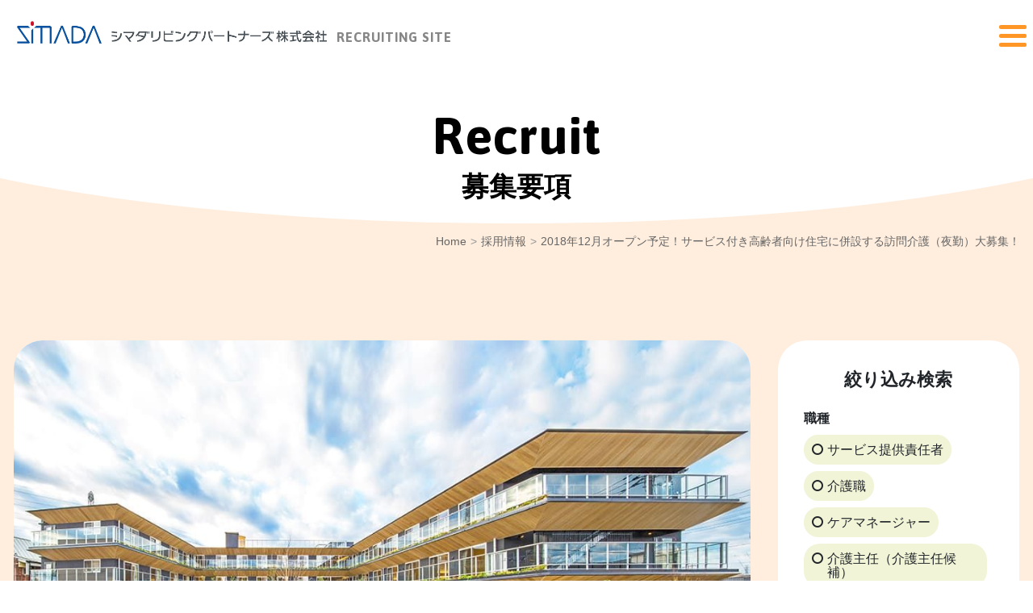

--- FILE ---
content_type: text/html; charset=UTF-8
request_url: https://recruit-slp.jp/recruit/1012/
body_size: 5596
content:
<!doctype html>
<html lang="ja">
<head>
<!-- Global site tag (gtag.js) - Google Analytics -->
<script async src="https://www.googletagmanager.com/gtag/js?id=UA-156014428-1"></script>
<script>
	window.dataLayer = window.dataLayer || [];
	function gtag(){dataLayer.push(arguments);}
	gtag('js', new Date());
	gtag('config', 'UA-156014428-1');
</script>
<meta charset="UTF-8">
<meta name="viewport" content="width=device-width, initial-scale=1">
<meta name="format-detection" content="telephone=no">
<title>2018年12月オープン予定！サービス付き高齢者向け住宅に併設する訪問介護（夜勤）大募集！ | シマダリビングパートナーズ RECRUITING SITE</title>

<!-- All in One SEO Pack 3.3.5 によって Michael Torbert の Semper Fi Web Design[497,587] -->
<meta name="description"  content="シマダグループの運営するサービス付き高齢者向け住宅 「ガーデンテラス仙川」内にある訪問介護サービスでの 介護業務（夜勤）をお願いします。 ご利用者さまは同じ建物内にお住まいの方ですので、 移動時間はありません。ブランクがあっても積極募集中です！" />

<script type="application/ld+json" class="aioseop-schema">{}</script>
<link rel="canonical" href="https://recruit-slp.jp/recruit/1012/" />
			<script type="text/javascript" >
				window.ga=window.ga||function(){(ga.q=ga.q||[]).push(arguments)};ga.l=+new Date;
				ga('create', 'UA-156014428-1', 'auto');
				// Plugins
				
				ga('send', 'pageview');
			</script>
			<script async src="https://www.google-analytics.com/analytics.js"></script>
			<!-- All in One SEO Pack -->
<link rel='dns-prefetch' href='//cdn.jsdelivr.net' />
<link rel='dns-prefetch' href='//cdnjs.cloudflare.com' />
<link rel='stylesheet' id='loading-css'  href='https://recruit-slp.jp/wp/wp-content/themes/slp/assets/css/loading.css?ver=1.0' type='text/css' media='all' />
<script type='text/javascript' defer src='https://recruit-slp.jp/wp/wp-includes/js/jquery/jquery.js?ver=1.12.4-wp'></script>
<script type='text/javascript' defer src='https://recruit-slp.jp/wp/wp-includes/js/jquery/jquery-migrate.min.js?ver=1.4.1'></script>
</head>

<body id="top" class="recruit-template-default single single-recruit postid-1012">
	<div id="page_loader"></div>

	<header id="mast_header" class="inview">
		<div class="site-branding">
						<p class="logo"><a href="https://recruit-slp.jp/"><img src="https://recruit-slp.jp/wp/wp-content/themes/slp/assets/images/logo_slp.jpg" alt="シマダリビングパートナーズ RECRUITING SITE"></a></p>
			<p class="catch ff_asap">RECRUITING SITE</p>
		</div>

		<div class="button_container" id="nav_toggle" data-target="#site-navigation">
			<span class="top"></span>
			<span class="middle"></span>
			<span class="bottom"></span>
		</div>
		<nav id="site-navigation" class="menu-%e3%82%b0%e3%83%ad%e3%83%bc%e3%83%90%e3%83%ab%e3%83%8a%e3%83%93-container"><ul id="menu-%e3%82%b0%e3%83%ad%e3%83%bc%e3%83%90%e3%83%ab%e3%83%8a%e3%83%93" class=""><li class="menu-item-has-children"><a href="https://recruit-slp.jp/company-profile/"><span>会社概要</span></a>
<ul class="sub-menu">
	<li><a href="https://recruit-slp.jp/company-profile/"><span>会社概要・アクセス</span></a></li>
	<li><a href="https://recruit-slp.jp/top-message/"><span>代表メッセージ</span></a></li>
</ul>
</li>
<li class="menu-item-has-children"><a href="https://recruit-slp.jp/shimadas_energy/"><span>私たちについて</span></a>
<ul class="sub-menu">
	<li><a href="https://recruit-slp.jp/shimadas_energy/"><span>ヒト</span></a></li>
	<li><a href="https://recruit-slp.jp/recruit/job/"><span>シゴト</span></a></li>
	<li><a href="https://recruit-slp.jp/culture/"><span>ブンカ</span></a></li>
	<li><a href="https://recruit-slp.jp/crosstalk/"><span>クロストーク</span></a></li>
	<li><a href="https://recruit-slp.jp/photos/"><span>フォトアルバム</span></a></li>
</ul>
</li>
<li class="menu-item-has-children"><a href="https://recruit-slp.jp/training/"><span>成長支援</span></a>
<ul class="sub-menu">
	<li><a href="https://recruit-slp.jp/training/"><span>教育・研修</span></a></li>
	<li><a href="https://recruit-slp.jp/careerflow/"><span>キャリアイメージ</span></a></li>
</ul>
</li>
<li class="menu-item-has-children"><a href="https://recruit-slp.jp/garden-terrace/"><span>サービス紹介</span></a>
<ul class="sub-menu">
	<li><a href="https://recruit-slp.jp/garden-terrace/"><span>ガーデンテラス</span></a></li>
	<li><a href="https://recruit-slp.jp/kaigo/"><span>ひばりの介護</span></a></li>
	<li><a href="https://recruit-slp.jp/hoiku/"><span>ひばりの保育</span></a></li>
	<li><a target="_blank" rel="noopener noreferrer" href="https://shimada-slp.co.jp/school/"><span>ひばりの学校</span></a></li>
</ul>
</li>
<li class="menu-item-has-children"><a href="https://recruit-slp.jp/freshers/" class="freshers has_background"><span>新卒採用</span></a>
<ul class="sub-menu">
	<li><a href="https://recruit-slp.jp/freshers/"><span>新卒情報</span></a></li>
	<li><a href="/freshers/#entry"><span>エントリー</span></a></li>
</ul>
</li>
<li class="menu-item-has-children"><a href="https://recruit-slp.jp/career-recruit/" class="career has_background"><span>中途採用</span></a>
<ul class="sub-menu">
	<li><a href="https://recruit-slp.jp/career-recruit/"><span>中途採用</span></a></li>
	<li><a target="_blank" rel="noopener noreferrer" href="https://shimadahouse.co.jp/recruit/#career-careservice"><span>募集要項</span></a></li>
</ul>
</li>
<li><a href="https://recruit-slp.jp/contact/" class="entry ff_roboto has_background"><span>お問合せ</span></a></li>
</ul></nav>	</header>

	<div id="content" class="site-content">
		<main id="main" class="site-main page_2018%e5%b9%b412%e6%9c%88%e3%82%aa%e3%83%bc%e3%83%97%e3%83%b3%e4%ba%88%e5%ae%9a%ef%bc%81%e3%82%b5%e3%83%bc%e3%83%93%e3%82%b9%e4%bb%98%e3%81%8d%e9%ab%98%e9%bd%a2%e8%80%85%e5%90%91%e3%81%91%e4%bd%8f recruit">

<div class="main_visual is_inview">
	<div class="main_copy">
		<h2 class="ff_asap">Recruit</h2>
		<p class="catch">募集要項</p>
	</div>
</div>

<ul class="breadcrumb">
<!-- Breadcrumb NavXT 6.4.0 -->
<li><a href="https://recruit-slp.jp" title="シマダリビングパートナーズ RECRUITING SITE">Home</a></li><li><a href="https://recruit-slp.jp/recruit/">採用情報</a></li><li><span>2018年12月オープン予定！サービス付き高齢者向け住宅に併設する訪問介護（夜勤）大募集！</span></li></ul>

<div class="recruit_page container-wide d-lg-flex">
	<div class="card">

		<picture class="eyeimg">
			<img src="https://recruit-slp.jp/wp/wp-content/uploads/recruit-sengawa-1034x610.jpg" alt="2018年12月オープン予定！サービス付き高齢者向け住宅に併設する訪問介護（夜勤）大募集！">
		</picture>
		<div class="card-body">
			<ul class="category">
				<li><span class="badge badge-info">夜勤介護スタッフ</span></li>
				<li><span class="badge badge-info">アルバイトパート</span></li>
				<li><span class="badge badge-info">ガーデンテラス仙川</span></li>
			</ul>
			<h2 class="card-title">2018年12月オープン予定！サービス付き高齢者向け住宅に併設する訪問介護（夜勤）大募集！</h2>
			<div class="list">
<dl>
<dt>職種</dt>
<dd>
夜勤介護スタッフ<br>
</dd>
</dl>
<dl>
<dt>雇用形態</dt>
<dd>
アルバイト<br>
パート<br>
</dd>
</dl>
<dl>
<dt>施設</dt>
<dd>
ガーデンテラス仙川<br>
<a href='https://www.google.com/maps/place/〒181-0003 東京都三鷹市北野4-8-40' target='_blank'>〒181-0003 東京都三鷹市北野4-8-40</a>
</dd>
</dl>
<dl>
<dt>紹介文</dt>
<dd>
2018年12月オープン予定！サービス付き高齢者向け住宅に併設する訪問介護（夜勤）大募集！
</dd>
</dl>
<dl>
<dt>仕事内容</dt>
<dd>
シマダグループの運営するサービス付き高齢者向け住宅<br />
「ガーデンテラス仙川」内にある訪問介護サービスでの<br />
介護業務（夜勤）をお願いします。<br />
ご利用者さまは同じ建物内にお住まいの方ですので、<br />
移動時間はありません。ブランクがあっても積極募集中です！
</dd>
</dl>
<dl>
<dt>必要資格</dt>
<dd>
要ヘルパー2級<br />
★ブランクのある方や経験の浅い方も歓迎<br />
★経験ではなく利用者様への“想い”を重視
</dd>
</dl>
<dl>
<dt>勤務時間</dt>
<dd>
17:00～翌9:00（仮眠あり）
</dd>
</dl>
<dl>
<dt>勤務先</dt>
<dd>
ガーデンテラス仙川
</dd>
</dl>
<dl>
<dt>電話番号</dt>
<dd>
03-6275-2220
</dd>
</dl>
<dl>
<dt>給与</dt>
<dd>
日給2万8,000円以上
</dd>
</dl>
<dl>
<dt>休日・休暇</dt>
<dd>
記載無し
</dd>
</dl>
<dl>
<dt>待遇・福利厚生</dt>
<dd>
記載無し記載無し
</dd>
</dl>
<dl>
<dt>選考方法</dt>
<dd>
応募を確認後、折り返しご連絡します。後日、現地にて面接を実地します。面接の際には写真つきの履歴書をお持ちください。
</dd>
</dl>
			</div>
			<a href="https://sh-holdings.net/jobfind-pc/area/All?brand=12" class="btn btn-lg right_icon" target="_blank"><span>エントリーする</span></a>
		</div>
	</div>
	<aside id="sidebar-recruit" class="is_inview wow fadeInUp">
	<form method="get" id="searchform" action="https://recruit-slp.jp/">
		<fieldset>
			<legend>絞り込み検索</legend>
						<div class="control-label">職種</div>
			<ul class="radio">
									<li><input type="radio" name="jobcategory" value="%e3%82%b5%e3%83%bc%e3%83%93%e3%82%b9%e6%8f%90%e4%be%9b%e8%b2%ac%e4%bb%bb%e8%80%85" id="%e3%82%b5%e3%83%bc%e3%83%93%e3%82%b9%e6%8f%90%e4%be%9b%e8%b2%ac%e4%bb%bb%e8%80%85"><label for="%e3%82%b5%e3%83%bc%e3%83%93%e3%82%b9%e6%8f%90%e4%be%9b%e8%b2%ac%e4%bb%bb%e8%80%85">サービス提供責任者</label></li>
									<li><input type="radio" name="jobcategory" value="%e4%bb%8b%e8%ad%b7%e8%81%b7" id="%e4%bb%8b%e8%ad%b7%e8%81%b7"><label for="%e4%bb%8b%e8%ad%b7%e8%81%b7">介護職</label></li>
									<li><input type="radio" name="jobcategory" value="%e3%82%b1%e3%82%a2%e3%83%9e%e3%83%8d%e3%83%bc%e3%82%b8%e3%83%a3%e3%83%bc" id="%e3%82%b1%e3%82%a2%e3%83%9e%e3%83%8d%e3%83%bc%e3%82%b8%e3%83%a3%e3%83%bc"><label for="%e3%82%b1%e3%82%a2%e3%83%9e%e3%83%8d%e3%83%bc%e3%82%b8%e3%83%a3%e3%83%bc">ケアマネージャー</label></li>
									<li><input type="radio" name="jobcategory" value="%e4%bb%8b%e8%ad%b7%e4%b8%bb%e4%bb%bb%ef%bc%88%e4%bb%8b%e8%ad%b7%e4%b8%bb%e4%bb%bb%e5%80%99%e8%a3%9c%ef%bc%89" id="%e4%bb%8b%e8%ad%b7%e4%b8%bb%e4%bb%bb%ef%bc%88%e4%bb%8b%e8%ad%b7%e4%b8%bb%e4%bb%bb%e5%80%99%e8%a3%9c%ef%bc%89"><label for="%e4%bb%8b%e8%ad%b7%e4%b8%bb%e4%bb%bb%ef%bc%88%e4%bb%8b%e8%ad%b7%e4%b8%bb%e4%bb%bb%e5%80%99%e8%a3%9c%ef%bc%89">介護主任（介護主任候補）</label></li>
									<li><input type="radio" name="jobcategory" value="%e5%a4%9c%e5%8b%a4%e4%bb%8b%e8%ad%b7%e3%82%b9%e3%82%bf%e3%83%83%e3%83%95" id="%e5%a4%9c%e5%8b%a4%e4%bb%8b%e8%ad%b7%e3%82%b9%e3%82%bf%e3%83%83%e3%83%95"><label for="%e5%a4%9c%e5%8b%a4%e4%bb%8b%e8%ad%b7%e3%82%b9%e3%82%bf%e3%83%83%e3%83%95">夜勤介護スタッフ</label></li>
									<li><input type="radio" name="jobcategory" value="%e6%97%a5%e5%8b%a4%e4%bb%8b%e8%ad%b7%e3%82%b9%e3%82%bf%e3%83%83%e3%83%95" id="%e6%97%a5%e5%8b%a4%e4%bb%8b%e8%ad%b7%e3%82%b9%e3%82%bf%e3%83%83%e3%83%95"><label for="%e6%97%a5%e5%8b%a4%e4%bb%8b%e8%ad%b7%e3%82%b9%e3%82%bf%e3%83%83%e3%83%95">日勤介護スタッフ</label></li>
									<li><input type="radio" name="jobcategory" value="%e4%bf%9d%e8%82%b2%e5%a3%ab%e3%82%b9%e3%82%bf%e3%83%83%e3%83%95" id="%e4%bf%9d%e8%82%b2%e5%a3%ab%e3%82%b9%e3%82%bf%e3%83%83%e3%83%95"><label for="%e4%bf%9d%e8%82%b2%e5%a3%ab%e3%82%b9%e3%82%bf%e3%83%83%e3%83%95">保育士スタッフ</label></li>
							</ul>
						<div class="control-label">雇用形態</div>
			<ul class="radio">
									<li><input type="radio" name="employment" value="%e6%ad%a3%e7%a4%be%e5%93%a1" id="%e6%ad%a3%e7%a4%be%e5%93%a1"><label for="%e6%ad%a3%e7%a4%be%e5%93%a1">正社員</label></li>
									<li><input type="radio" name="employment" value="%e3%82%a2%e3%83%ab%e3%83%90%e3%82%a4%e3%83%88" id="%e3%82%a2%e3%83%ab%e3%83%90%e3%82%a4%e3%83%88"><label for="%e3%82%a2%e3%83%ab%e3%83%90%e3%82%a4%e3%83%88">アルバイト</label></li>
									<li><input type="radio" name="employment" value="%e3%83%91%e3%83%bc%e3%83%88" id="%e3%83%91%e3%83%bc%e3%83%88"><label for="%e3%83%91%e3%83%bc%e3%83%88">パート</label></li>
							</ul>
						<div class="control-label">施設</div>
			<ul class="radio">
									<li><input type="radio" name="location" value="%e3%82%ac%e3%83%bc%e3%83%87%e3%83%b3%e3%83%86%e3%83%a9%e3%82%b9%e8%b5%a4%e7%be%bd" id="%e3%82%ac%e3%83%bc%e3%83%87%e3%83%b3%e3%83%86%e3%83%a9%e3%82%b9%e8%b5%a4%e7%be%bd"><label for="%e3%82%ac%e3%83%bc%e3%83%87%e3%83%b3%e3%83%86%e3%83%a9%e3%82%b9%e8%b5%a4%e7%be%bd">ガーデンテラス赤羽</label></li>
									<li><input type="radio" name="location" value="%e3%82%ac%e3%83%bc%e3%83%87%e3%83%b3%e3%83%86%e3%83%a9%e3%82%b9%e5%b0%be%e5%b1%b1%e5%8f%b0" id="%e3%82%ac%e3%83%bc%e3%83%87%e3%83%b3%e3%83%86%e3%83%a9%e3%82%b9%e5%b0%be%e5%b1%b1%e5%8f%b0"><label for="%e3%82%ac%e3%83%bc%e3%83%87%e3%83%b3%e3%83%86%e3%83%a9%e3%82%b9%e5%b0%be%e5%b1%b1%e5%8f%b0">ガーデンテラス尾山台</label></li>
									<li><input type="radio" name="location" value="%e3%82%ac%e3%83%bc%e3%83%87%e3%83%b3%e3%83%86%e3%83%a9%e3%82%b9%e4%bb%99%e5%b7%9d" id="%e3%82%ac%e3%83%bc%e3%83%87%e3%83%b3%e3%83%86%e3%83%a9%e3%82%b9%e4%bb%99%e5%b7%9d"><label for="%e3%82%ac%e3%83%bc%e3%83%87%e3%83%b3%e3%83%86%e3%83%a9%e3%82%b9%e4%bb%99%e5%b7%9d">ガーデンテラス仙川</label></li>
									<li><input type="radio" name="location" value="%e3%82%ac%e3%83%bc%e3%83%87%e3%83%b3%e3%83%86%e3%83%a9%e3%82%b9%e5%ba%a7%e9%96%93" id="%e3%82%ac%e3%83%bc%e3%83%87%e3%83%b3%e3%83%86%e3%83%a9%e3%82%b9%e5%ba%a7%e9%96%93"><label for="%e3%82%ac%e3%83%bc%e3%83%87%e3%83%b3%e3%83%86%e3%83%a9%e3%82%b9%e5%ba%a7%e9%96%93">ガーデンテラス座間</label></li>
									<li><input type="radio" name="location" value="%e3%82%ac%e3%83%bc%e3%83%87%e3%83%b3%e3%83%86%e3%83%a9%e3%82%b9%e7%9b%b8%e6%a8%a1%e5%8e%9f" id="%e3%82%ac%e3%83%bc%e3%83%87%e3%83%b3%e3%83%86%e3%83%a9%e3%82%b9%e7%9b%b8%e6%a8%a1%e5%8e%9f"><label for="%e3%82%ac%e3%83%bc%e3%83%87%e3%83%b3%e3%83%86%e3%83%a9%e3%82%b9%e7%9b%b8%e6%a8%a1%e5%8e%9f">ガーデンテラス相模原</label></li>
									<li><input type="radio" name="location" value="%e3%82%ac%e3%83%bc%e3%83%87%e3%83%b3%e3%83%86%e3%83%a9%e3%82%b9%e7%9b%b8%e6%a8%a1%e5%a4%a7%e9%87%8e" id="%e3%82%ac%e3%83%bc%e3%83%87%e3%83%b3%e3%83%86%e3%83%a9%e3%82%b9%e7%9b%b8%e6%a8%a1%e5%a4%a7%e9%87%8e"><label for="%e3%82%ac%e3%83%bc%e3%83%87%e3%83%b3%e3%83%86%e3%83%a9%e3%82%b9%e7%9b%b8%e6%a8%a1%e5%a4%a7%e9%87%8e">ガーデンテラス相模大野</label></li>
									<li><input type="radio" name="location" value="%e3%82%ac%e3%83%bc%e3%83%87%e3%83%b3%e3%83%86%e3%83%a9%e3%82%b9%e5%8d%83%e8%91%89%e4%b8%ad%e5%a4%ae" id="%e3%82%ac%e3%83%bc%e3%83%87%e3%83%b3%e3%83%86%e3%83%a9%e3%82%b9%e5%8d%83%e8%91%89%e4%b8%ad%e5%a4%ae"><label for="%e3%82%ac%e3%83%bc%e3%83%87%e3%83%b3%e3%83%86%e3%83%a9%e3%82%b9%e5%8d%83%e8%91%89%e4%b8%ad%e5%a4%ae">ガーデンテラス千葉中央</label></li>
									<li><input type="radio" name="location" value="%e3%82%ac%e3%83%bc%e3%83%87%e3%83%b3%e3%83%86%e3%83%a9%e3%82%b9%e5%a4%a7%e5%ae%ae%e5%85%ac%e5%9c%92" id="%e3%82%ac%e3%83%bc%e3%83%87%e3%83%b3%e3%83%86%e3%83%a9%e3%82%b9%e5%a4%a7%e5%ae%ae%e5%85%ac%e5%9c%92"><label for="%e3%82%ac%e3%83%bc%e3%83%87%e3%83%b3%e3%83%86%e3%83%a9%e3%82%b9%e5%a4%a7%e5%ae%ae%e5%85%ac%e5%9c%92">ガーデンテラス大宮公園</label></li>
									<li><input type="radio" name="location" value="%e3%82%ac%e3%83%bc%e3%83%87%e3%83%b3%e3%83%86%e3%83%a9%e3%82%b9%e5%b0%8f%e7%94%b0%e6%80%a5%e7%9b%b8%e6%a8%a1%e5%8e%9f" id="%e3%82%ac%e3%83%bc%e3%83%87%e3%83%b3%e3%83%86%e3%83%a9%e3%82%b9%e5%b0%8f%e7%94%b0%e6%80%a5%e7%9b%b8%e6%a8%a1%e5%8e%9f"><label for="%e3%82%ac%e3%83%bc%e3%83%87%e3%83%b3%e3%83%86%e3%83%a9%e3%82%b9%e5%b0%8f%e7%94%b0%e6%80%a5%e7%9b%b8%e6%a8%a1%e5%8e%9f">ガーデンテラス小田急相模原</label></li>
									<li><input type="radio" name="location" value="%e3%82%ac%e3%83%bc%e3%83%87%e3%83%b3%e3%83%86%e3%83%a9%e3%82%b9%e5%b8%82%e5%b7%9d" id="%e3%82%ac%e3%83%bc%e3%83%87%e3%83%b3%e3%83%86%e3%83%a9%e3%82%b9%e5%b8%82%e5%b7%9d"><label for="%e3%82%ac%e3%83%bc%e3%83%87%e3%83%b3%e3%83%86%e3%83%a9%e3%82%b9%e5%b8%82%e5%b7%9d">ガーデンテラス市川</label></li>
									<li><input type="radio" name="location" value="%e3%82%ac%e3%83%bc%e3%83%87%e3%83%b3%e3%83%86%e3%83%a9%e3%82%b9%e5%8d%97%e8%a1%8c%e5%be%b3" id="%e3%82%ac%e3%83%bc%e3%83%87%e3%83%b3%e3%83%86%e3%83%a9%e3%82%b9%e5%8d%97%e8%a1%8c%e5%be%b3"><label for="%e3%82%ac%e3%83%bc%e3%83%87%e3%83%b3%e3%83%86%e3%83%a9%e3%82%b9%e5%8d%97%e8%a1%8c%e5%be%b3">ガーデンテラス南行徳</label></li>
									<li><input type="radio" name="location" value="%e3%82%ac%e3%83%bc%e3%83%87%e3%83%b3%e3%83%86%e3%83%a9%e3%82%b9%e4%b9%85%e6%88%91%e5%b1%b1" id="%e3%82%ac%e3%83%bc%e3%83%87%e3%83%b3%e3%83%86%e3%83%a9%e3%82%b9%e4%b9%85%e6%88%91%e5%b1%b1"><label for="%e3%82%ac%e3%83%bc%e3%83%87%e3%83%b3%e3%83%86%e3%83%a9%e3%82%b9%e4%b9%85%e6%88%91%e5%b1%b1">ガーデンテラス久我山</label></li>
									<li><input type="radio" name="location" value="%e7%9f%b3%e5%9e%a3%e3%81%ae%e3%81%84%e3%81%88" id="%e7%9f%b3%e5%9e%a3%e3%81%ae%e3%81%84%e3%81%88"><label for="%e7%9f%b3%e5%9e%a3%e3%81%ae%e3%81%84%e3%81%88">石垣のいえ</label></li>
							</ul>
						<input type="hidden" name="s" />
			<button type="submit" class="btn btn-lg"><span>検索</span></button>
		</fieldset>
	</form>
</aside>
</div>
<div class="container-base backlink">
	<a href="https://recruit-slp.jp/recruit/" class="btn"><span>募集要項一覧に戻る</span></a>
</div>


		</main>
	</div>

	<footer id="mastfooter" class="bg_anim reverse is_inview wow fadeInUp">
        <div class="f_logo">
            <ul>
                <li class="shimahou"><a href="https://shimadahouse.co.jp/shimaho" target="_blank"><img src="https://recruit-slp.jp/wp/wp-content/themes/slp/assets/images/footerLogo_shimahou.png" alt="シマ報"></a></li>
                <li class="instagram"><a href="https://www.instagram.com/hibari_no_kaigo/" target="_blank"><img src="https://recruit-slp.jp/wp/wp-content/themes/slp/assets/images/icon_instagram.png" alt="インスタグラム"></a></li>
            </ul>
        </div>
		<div class="f_nav container-wide text_link">
			<ul><li class="menu-item-has-children"><a href="https://recruit-slp.jp/company-profile/">会社概要</a>
<ul class="sub-menu">
	<li><a href="https://recruit-slp.jp/company-profile/">会社概要・アクセス</a></li>
	<li><a href="https://recruit-slp.jp/top-message/">代表メッセージ</a></li>
</ul>
</li>
</ul><ul><li class="menu-item-has-children"><a href="https://recruit-slp.jp/shimadas_energy/">私たちについて</a>
<ul class="sub-menu">
	<li><a href="https://recruit-slp.jp/shimadas_energy/">ヒト</a></li>
	<li><a href="https://recruit-slp.jp/recruit/job/">シゴト</a></li>
	<li><a href="https://recruit-slp.jp/culture/">ブンカ</a></li>
	<li><a href="https://recruit-slp.jp/crosstalk/">クロストーク</a></li>
	<li><a href="https://recruit-slp.jp/photos/">フォトアルバム</a></li>
</ul>
</li>
</ul><ul><li class="menu-item-has-children"><a href="https://recruit-slp.jp/training/">成長支援</a>
<ul class="sub-menu">
	<li><a href="https://recruit-slp.jp/training/">教育・研修</a></li>
	<li><a href="https://recruit-slp.jp/careerflow/">キャリアイメージ</a></li>
</ul>
</li>
</ul><ul><li class="menu-item-has-children"><a href="https://recruit-slp.jp/garden-terrace/">サービス紹介</a>
<ul class="sub-menu">
	<li><a href="https://recruit-slp.jp/garden-terrace/">ガーデンテラス</a></li>
	<li><a href="https://recruit-slp.jp/kaigo/">ひばりの介護</a></li>
	<li><a href="https://recruit-slp.jp/hoiku/">ひばりの保育</a></li>
	<li><a target="_blank" rel="noopener noreferrer" href="https://shimada-slp.co.jp/school/">ひばりの学校</a></li>
</ul>
</li>
</ul><ul><li><a href="https://recruit-slp.jp/freshers/">新卒採用</a></li>
<li class="menu-item-has-children"><a href="https://recruit-slp.jp/career-recruit/">キャリア採用</a>
<ul class="sub-menu">
	<li><a href="https://shimadahouse.co.jp/recruit/#career-careservice">募集要項</a></li>
</ul>
</li>
</ul><ul><li><a target="_blank" rel="noopener noreferrer" href="http://hibari-kaigo.jp/privacy/">個人情報保護方針</a></li>
<li><a href="/news/">インフォメーション</a></li>
<li><a href="https://recruit-slp.jp/contact/">お問合せ</a></li>
<li><a target="_blank" rel="noopener noreferrer" href="https://shimada-slp.co.jp/">コーポレートサイト</a></li>
<li><a target="_blank" rel="noopener noreferrer" href="https://shimadahouse.co.jp/">シマダグループ</a></li>
<li><a href="https://shimadahouse.co.jp/recruit">シマダグループ採用情報</a></li>
</ul>		</div>
		<p class="copyright center">&copy; Shimada Living Partners. all rights reserved.</p>
	</footer>

	<a href="#top" class="bt_top"><span><img src="https://recruit-slp.jp/wp/wp-content/themes/slp/assets/images/triangle_maru.svg" alt=""></span></a>

<link rel='stylesheet' id='bootstrap-css'  href='https://cdnjs.cloudflare.com/ajax/libs/twitter-bootstrap/4.0.0/css/bootstrap.min.css?ver=4.0.0' type='text/css' media='all' />
<link rel='stylesheet' id='fontawesome-css'  href='https://cdnjs.cloudflare.com/ajax/libs/font-awesome/4.7.0/css/font-awesome.min.css?ver=4.7.0' type='text/css' media='all' />
<link rel='stylesheet' id='gfont-css'  href='//fonts.googleapis.com/css?family=Asap%3A500%2C700%7CRoboto%3A500&#038;display=swap&#038;ver=1.0' type='text/css' media='all' />
<link rel='stylesheet' id='aninmate-css'  href='https://recruit-slp.jp/wp/wp-content/themes/slp/assets/css/animate.min.css?ver=3.7.2' type='text/css' media='all' />
<link rel='stylesheet' id='slick-css'  href='https://recruit-slp.jp/wp/wp-content/themes/slp/assets/css/slick.css?ver=1.8.0' type='text/css' media='all' />
<link rel='stylesheet' id='base-style-css'  href='https://recruit-slp.jp/wp/wp-content/themes/slp/assets/css/style.css?ver=20260116073615' type='text/css' media='all' />
<link rel='stylesheet' id='recruit-style-css'  href='https://recruit-slp.jp/wp/wp-content/themes/slp/assets/css/recruit.css?ver=20260116073615' type='text/css' media='all' />
<script type='text/javascript' defer src='https://cdn.jsdelivr.net/npm/lazyload@2.0.0-rc.2/lazyload.js?ver=2.0.0'></script>
<script type='text/javascript' defer src='https://recruit-slp.jp/wp/wp-content/themes/slp/assets/js/lazyload.js?ver=1.0'></script>
<script type='text/javascript' defer src='https://cdnjs.cloudflare.com/ajax/libs/picturefill/3.0.3/picturefill.js?ver=3.0.3'></script>
<script type='text/javascript' defer src='https://recruit-slp.jp/wp/wp-content/themes/slp/assets/js/anime.min.js?ver=2.0.2'></script>
<script type='text/javascript' defer src='https://recruit-slp.jp/wp/wp-content/themes/slp/assets/js/wow.min.js?ver=1.1.3'></script>
<script type='text/javascript' defer src='https://recruit-slp.jp/wp/wp-content/themes/slp/assets/js/slick.min.js?ver=1.8.1'></script>
<script type='text/javascript' defer src='https://recruit-slp.jp/wp/wp-content/themes/slp/assets/js/base.js?ver=1.1'></script>
<script type='text/javascript' defer src='https://recruit-slp.jp/wp/wp-includes/js/wp-embed.min.js?ver=5.3.3'></script>

</body>
</html>

--- FILE ---
content_type: text/css
request_url: https://recruit-slp.jp/wp/wp-content/themes/slp/assets/css/loading.css?ver=1.0
body_size: 217
content:
body {
  overflow-y: hidden;
}
body.loaded {
  overflow: auto;
}
body.loaded #page_loader {
  pointer-events: none;
  opacity: 0;
  transition: opacity 0.6s linear;
}

#page_loader {
  position: fixed;
  content: "";
  top: 0;
  left: 0;
  width: 100vw;
  height: 100vh;
  background: #fff;
  z-index: 10000;
  opacity: 1;
}


--- FILE ---
content_type: text/css
request_url: https://recruit-slp.jp/wp/wp-content/themes/slp/assets/css/style.css?ver=20260116073615
body_size: 30262
content:
@charset "UTF-8";
* {
  box-sizing: border-box;
}

@font-face {
  font-family: "Yu Gothic M";
  src: local("Yu Gothic Medium");
}
@font-face {
  font-family: "Yu Gothic M";
  src: local("Yu Gothic Bold");
  font-weight: bold;
}
body {
  font-family: -apple-system, BlinkMacSystemFont, "游ゴシック体", YuGothic, "Yu Gothic M", "游ゴシック Medium", "Yu Gothic Medium", "ヒラギノ角ゴ ProN W3", "Hiragino Kaku Gothic ProN W3", HiraKakuProN-W3, "ヒラギノ角ゴ ProN", "Hiragino Kaku Gothic ProN", "ヒラギノ角ゴ Pro", "Hiragino Kaku Gothic Pro", "メイリオ", Meiryo, Osaka, "ＭＳ Ｐゴシック", "MS PGothic", "Helvetica Neue", HelveticaNeue, Helvetica, Arial, "Segoe UI", sans-serif, "Apple Color Emoji", "Segoe UI Emoji", "Segoe UI Symbol", "Noto Color Emoji";
  font-synthesis: none;
  -moz-font-feature-settings: 'kern';
  -webkit-font-smoothing: antialiased;
  -moz-osx-font-smoothing: grayscale;
}

.ff_roboto {
  font-family: 'Roboto', sans-serif;
  font-weight: 500;
}

.ff_asap {
  font-family: 'Asap', sans-serif;
  font-weight: 500;
  letter-spacing: 1px;
}

:root {
  --font-roboto: 'Roboto', sans-serif;
  --font-asap: 'Asap', sans-serif;
}

h1, h2, h3, h4, h5, h6 {
  font-weight: 700;
}
h1.ff_asap, h2.ff_asap, h3.ff_asap, h4.ff_asap, h5.ff_asap, h6.ff_asap {
  font-weight: 700;
}

body {
  max-width: 100%;
  margin: 0;
}

img {
  max-width: 100%;
  height: auto;
}

ul {
  margin: 0;
  padding: 0;
  list-style: none;
}

h1 {
  margin: 0;
}

a {
  color: #000;
  text-decoration: none;
  -webkit-transition: all .3s ease;
  transition: all .3s ease;
}
a:focus, a:hover {
  color: black;
  text-decoration: none;
}

.center {
  margin-left: auto;
  margin-right: auto;
  text-align: center;
}

.bt {
  position: relative;
  display: block;
  width: 224px;
  height: 50px;
  line-height: 50px;
  text-align: center;
  font-weight: bold;
  font-size: 1.3125rem;
  border-radius: 20px;
  overflow: hidden;
  z-index: 1;
}
@media (min-width: 992px) {
  .bt {
    height: 70px;
    line-height: 70px;
    font-size: 1.875rem;
    border-radius: 28px;
  }
}
.bt::after {
  position: absolute;
  display: block;
  content: "";
  width: 100%;
  height: 100%;
  top: 0;
  left: -101%;
  transition: all 0.5s cubic-bezier(0.2, 1, 0.2, 1);
  background: #ef7c1c;
  border-radius: 18px;
  z-index: -2;
  left: 50%;
  width: 0;
  opacity: 0;
}
@media (min-width: 992px) {
  .bt::after {
    border-radius: 26px;
  }
}
.bt:hover::after {
  left: 0;
  width: 100%;
  opacity: 1;
}

.bt_orange {
  color: #fff;
  background: #ffa959;
}
.bt_orange:hover, .bt_orange:focus {
  color: #fff;
}

.bt_outline {
  border: 1px solid #000;
}
.bt_outline:hover {
  border-color: #ef7c1c;
  color: #fff;
}

.bt_outline_orange {
  width: 368px;
  max-width: calc(100% - 40px);
  background: #fff;
  color: var(--orange);
  border: 1px solid var(--orange);
}
.bt_outline_orange:hover {
  color: #fff;
  background-color: var(--orange-dark);
}

.bt_outline.color_orange {
  background: #fff;
  color: var(--orange);
  border-color: var(--orange);
}
.bt_outline.color_orange:hover {
  color: #fff;
}

.btn {
  position: relative;
  overflow: hidden;
}
.btn span {
  position: relative;
  z-index: 2;
}
.btn::after {
  position: absolute;
  content: "";
  display: block;
  width: 0;
  height: 100%;
  left: 50%;
  top: 0;
  background: #ef7c1c;
  transition: all 0.5s cubic-bezier(0.2, 1, 0.2, 1);
  z-index: 1;
}
.btn:hover::after {
  left: -10%;
  width: 120%;
}

.bg_orange4 {
  background: var(--bg-orange4);
}

.entry_button {
  display: block;
  padding: 10px 0;
  font-size: 0.8rem;
  line-height: 1;
  font-weight: bold;
  color: white;
  text-align: center;
  border-radius: 1em;
}
.entry_button:hover,
.entry_button:focus {
  color: white;
}
.entry_button.outline {
  color: var(--orange);
  background: white;
  border: 3px solid var(--orange);
}
.entry_button.outline:hover {
  color: white;
  background-color: var(--orange);
}
.entry_button.bg_orange:hover {
  background-color: #eb8b1d;
}
.entry_button.bg_green:hover {
  background-color: #36b202;
}



.outline_white {
  color: #fff;
  border-color: #fff;
}

.fas {
  font-family: 'fontawesome';
  font-weight: normal;
}

.container-base, .container-mid, .container-wide, .container-wide164, .container-wide192, .container-full {
  position: relative;
  max-width: 100%;
  margin: 0 auto 50px;
}
@media (min-width: 992px) {
  .container-base, .container-mid, .container-wide, .container-wide164, .container-wide192, .container-full {
    margin-bottom: 100px;
  }
}
.container-base > div[class^='container-'], .container-mid > div[class^='container-'], .container-wide > div[class^='container-'], .container-wide164 > div[class^='container-'], .container-wide192 > div[class^='container-'], .container-full > div[class^='container-'] {
  margin-bottom: 0;
}

.container-base {
  width: 992px;
}

.container-mid {
  width: 1200px;
}

.container-wide {
  width: 1450px;
}

.container-wide164 {
  width: 1640px;
}

.container-wide192 {
  width: 1920px;
}

.text_link a {
  transition: all .2s;
}
.text_link a:hover {
  color: #ef7c1c;
}

.pc_md {
  display: none;
}

.sp_md {
  display: block;
}

@media (min-width: 768px) {
  .pc_md {
    display: block;
  }

  .sp_md {
    display: none;
  }
}
.row {
  display: flex;
}

@media (min-width: 768px) {
  .row_md {
    display: flex;
  }
}

@media (min-width: 992px) {
  .row_lg {
    display: flex;
  }
}

.row.reverse,
.row_md.reverse,
.row_lg.reverse {
  flex-direction: row-reverse;
}

.radius10 {
  border-radius: 10px;
}

.radius20 {
  border-radius: 20px;
}

.radius40 {
  border-radius: 20px;
}
@media (min-width: 992px) {
  .radius40 {
    border-radius: 40px;
  }
}

#content,
#main {
  overflow: hidden;
}

.svg_line {
  position: absolute;
  width: 100%;
  top: 0;
  left: 0;
}
.svg_line svg {
  position: absolute;
  top: 0;
  left: 0;
  width: 100%;
  height: auto;
  opacity: 0;
}
.svg_line img {
  position: relative;
  height: auto;
}

@media (min-width: 992px) {
  .fz_20 {
    font-size: 1.25rem;
  }
}

.fz_22 {
  font-size: 1.125rem;
}
@media (min-width: 992px) {
  .fz_22 {
    font-size: 1.375rem;
  }
}

.fz_24 {
  font-size: 1.125rem;
}
@media (min-width: 992px) {
  .fz_24 {
    font-size: 1.5rem;
  }
}

.fz_40 {
  font-size: 1.5rem;
}
@media (min-width: 992px) {
  .fz_40 {
    font-size: 2.5rem;
  }
}

.fz_50 {
  font-size: 1.875rem;
}
@media (min-width: 992px) {
  .fz_50 {
    font-size: 3.125rem;
  }
}

.fz_64 {
  font-size: 1.875rem;
}
@media (min-width: 992px) {
  .fz_64 {
    font-size: 4rem;
  }
}

@media (min-width: 768px) {
  body.page .t_md_20 {
    font-size: clamp(16px, 2vw, 20px);
  }
  body.page .t_md_24 {
    font-size: clamp(18px, 2.25vw, 24px);
  }
  body.page .t_md_30 {
    font-size: clamp(21px, 2.5vw, 30px);
  }
  body.page .t_md_32 {
    font-size: clamp(24px, 3vw, 32px);
  }
  body.page .t_md_46 {
    font-size: clamp(26px, 3.25vw, 46px);
  }
  body.page .t_md_50 {
    font-size: clamp(34px, 4.25vw, 50px);
  }
  body.page .t_md_100 {
    font-size: clamp(68px, 8.5vw, 100px);
  }
}

.fz_small {
  font-size: 0.75em;
}

.display_ib {
  display: inline-block;
}

.main_visual {
  position: relative;
}
.main_visual .main_copy {
  position: absolute;
  display: flex;
  width: 100%;
  height: 100%;
  align-items: center;
  align-content: center;
  flex-wrap: wrap;
  z-index: 1001;
  top: -50px;
  opacity: 0;
}
.main_visual .main_copy.mv {
  display: block;
  align-content: baseline;
  top: 45%;
  height: auto;
}
.main_visual .main_copy > * {
  width: 100%;
  text-align: center;
  color: #fff;
}
.main_visual.inview::before {
  animation: carousel_b 1s cubic-bezier(0.2, 1, 0.2, 1) 0.4s 1 forwards;
}
.main_visual.inview::after {
  animation: carousel_a 1s cubic-bezier(0.2, 1, 0.2, 1) 0.4s 1 forwards;
}
.main_visual.inview .main_copy {
  animation: main_copy 1s ease .6s 1 forwards;
}
.main_visual h2 {
  margin: 0;
  font-size: 2.25rem;
  text-shadow: 5px 5px 25px rgba(0, 0, 0, 0.6);
}
.main_visual h2 span {
  margin-top: -0.2em;
  line-height: 0.7;
  text-align: center;
  transform: rotate(45deg);
  transform-origin: center center 0;
}
.main_visual .catch {
  font-size: 1.125rem;
  font-weight: bold;
  text-shadow: 5px 5px 18px rgba(0, 0, 0, 0.6);
}
.main_visual picture img {
  width: 100%;
}
@media (min-width: 768px) {
  .main_visual h2 {
    font-size: 2.75rem;
  }
  .main_visual .catch {
    font-size: 1.375rem;
  }
}
@media (min-width: 992px) {
  .main_visual h2 {
    font-size: 4rem;
  }
}

@keyframes main_copy {
  100% {
    top: 0%;
    opacity: 1;
  }
}
@keyframes main_copy_inview {
  100% {
    top: 55%;
    opacity: 1;
  }
}
.main_visual.move_down {
  overflow: hidden;
}
.main_visual.move_down::before {
  position: absolute;
  display: block;
  content: "";
  width: 103%;
  height: calc(100% + 1px);
  z-index: 1002;
  background: url(../images/mv_mask.svg) no-repeat center bottom;
  background-size: 100%;
  top: -100%;
}
.main_visual.move_down::after {
  position: absolute;
  display: block;
  content: "";
  width: 100%;
  height: 100%;
  left: 0;
  z-index: 1001;
  background: #fff;
  top: 0;
}
.main_visual.move_down picture {
  display: block;
  line-height: 0;
  opacity: 0;
  transform: scale(1.1);
  animation: slide_first 1s linear .4s 1 forwards;
}
.main_visual.move_down .catch {
  margin-top: 0;
}

.main_visual.text_only {
  position: relative;
  padding: 10px 0 20px;
}
.main_visual.text_only::before {
  position: absolute;
  content: '';
  width: 180%;
  height: 200%;
  bottom: -20px;
  left: -40%;
  background: #fff;
  border-radius: 0 0 50% 50%;
  margin-top: -10%;
  animation: main_copy_bg 1s ease .2s 1 forwards;
}
.main_visual.text_only .main_copy {
  position: relative;
}
.main_visual.text_only .main_copy h2,
.main_visual.text_only .main_copy .catch {
  margin-bottom: 0;
  color: #000;
  text-shadow: none;
}
.main_visual.text_only .main_copy h2 {
  text-transform: none;
}
@media (min-width: 768px) {
  .main_visual.text_only {
    padding: 40px 0 20px;
  }
  .main_visual.text_only::before {
    width: 140%;
    left: -20%;
  }
}
@media (min-width: 992px) {
  .main_visual.text_only .catch {
    font-size: 2.125rem;
  }
}

.breadcrumb {
  position: relative;
  width: 1450px;
  max-width: 100%;
  margin: 0 auto 50px;
  justify-content: flex-end;
  background: none;
}
.breadcrumb li {
  display: inline-block;
  color: #999;
  font-size: 0.875rem;
}
.breadcrumb li + li::before, .breadcrumb li + span::before {
  display: inline-block;
  content: ">";
  margin: 0 5px;
}
.breadcrumb a,
.breadcrumb span {
  color: #666;
  font-size: 0.875rem;
}
@media (min-width: 992px) {
  .breadcrumb {
    margin: 0 auto 100px;
  }
}

.post-thumbnail img,
.attachment-photo {
  height: auto;
}

.subt {
  margin-bottom: 0;
}
.subt + .t_ja {
  margin: 10px 0 20px;
}
@media (min-width: 768px) {
  .subt + .t_ja {
    margin: 20px 0 40px;
  }
}

.pagination .page-item {
  margin-right: 2px;
}
.pagination .page-item:first-child .page-link {
  margin-left: 0;
  border-radius: 8px 0 0 8px;
}
.pagination .page-item:last-child .page-link {
  border-radius: 0 8px 8px 0;
}
.pagination .page-item .page-link {
  border: none;
  font-size: 1.125rem;
  line-height: 1.1;
  color: #000;
}
.pagination .page-item.active .page-link {
  z-index: 1;
  color: #fff;
  background-color: #ff9625;
}
.pagination .page-item.disabled .page-link {
  color: #333;
  pointer-events: none;
  cursor: auto;
}
.pagination .fas {
  font-size: 0.625rem;
  line-height: 14px;
  vertical-align: middle;
}

.backlink {
  text-align: center;
}
.backlink .btn {
  padding: 20px 24px;
  font-size: 1.25rem;
  line-height: 1.1;
  color: #fff;
  background-color: #ff9625;
  border-radius: 20px;
}

.btn.right_icon span::after {
  display: inline-block;
  content: '\f138';
  font-family: 'fontawesome';
  margin-left: 10px;
}

.alternate_wrap .row_md {
  margin-top: 70px;
}
.alternate_wrap .items-center {
  align-items: center;
}
.alternate_wrap h3, .alternate_wrap p {
  text-shadow: 2px 2px 12px #fff, 2px 2px 2px #fff, -2px -2px 12px #fff, -2px -2px 2px #fff;
}
.alternate_wrap h3 {
  margin-top: .5em;
  font-size: 1.5rem;
  line-height: 1.4;
}
.alternate_wrap p {
  line-height: 1.88;
}
@media (min-width: 768px) {
  .alternate_wrap .row_md {
    justify-content: space-around;
    align-items: flex-start;
    margin-top: 132px;
  }
  .alternate_wrap .reverse .msg {
    width: 52%;
  }
  .alternate_wrap picture {
    width: 40%;
  }
  .alternate_wrap .msg {
    width: 54%;
  }
  .alternate_wrap h3 {
    font-size: 1.875rem;
  }
}
@media (min-width: 992px) {
  .alternate_wrap .reverse .msg {
    width: 37%;
  }
  .alternate_wrap picture {
    width: 54%;
  }
  .alternate_wrap .msg {
    width: 39%;
  }
  .alternate_wrap h3 {
    font-size: 2.25rem;
  }
  .alternate_wrap p {
    font-size: 1.125rem;
  }
}

.holidays_wrap {
  position: relative;
  padding: 2.5vw 10px 4.5vw;
  background: #ffeede;
}
.holidays_wrap::before {
  position: absolute;
  display: block;
  content: "";
  width: 100%;
  height: 7.4vw;
  top: -7.3vw;
  left: 0;
  background: url(../images/top_message/holiday_bg_top.svg) no-repeat center top;
  background-size: cover;
}
.holidays_wrap .container-wide {
  width: 575px;
  margin: 0 auto;
  padding: 0 25px;
}
.holidays_wrap h3 {
  display: flex;
  align-items: center;
  width: 240px;
  height: 240px;
  margin: 0 auto 20px;
  font-size: 1.5rem;
  background: url(../images/top_message/holiday.svg) no-repeat center center;
  background-size: contain;
}
.holidays_wrap h3 span {
  margin: auto;
  text-align: center;
}
.holidays_wrap picture {
  display: block;
  margin-top: 30px;
  text-align: center;
}
@media (min-width: 768px) {
  .holidays_wrap {
    padding: 33px 10px 66px;
  }
  .holidays_wrap .container-wide {
    display: flex;
    justify-content: space-between;
    align-items: center;
    width: 1450px;
  }
  .holidays_wrap h3 {
    display: flex;
    align-items: center;
    min-width: 22vw;
    height: 22vw;
    margin-bottom: 0;
    font-size: 1.5rem;
    text-align: center;
  }
  .holidays_wrap picture {
    display: block;
    min-width: 36.69vw;
    margin-top: 0;
  }
  .holidays_wrap p {
    margin: 0 30px;
    font-size: 1.125rem;
  }
}
@media (min-width: 1200px) {
  .holidays_wrap .container-wide {
    padding: 0 50px;
  }
  .holidays_wrap h3 {
    min-width: 310px;
    height: 310px;
    font-size: 2.25rem;
  }
  .holidays_wrap picture {
    min-width: 525px;
  }
  .holidays_wrap p {
    font-size: 1.25rem;
  }
}
@media (min-width: 1920px) {
  .holidays_wrap::before {
    height: 142px;
    top: -142px;
  }
}

.slick-slider {
  position: relative;
}

.slick-prev, .slick-next {
  position: absolute;
  top: calc(50% - 20px);
  display: block;
  width: 40px;
  height: 40px;
  padding: 0;
  cursor: pointer;
  color: transparent;
  border: none;
  outline: none;
  line-height: 0;
  background: transparent;
}
.slick-prev::after, .slick-next::after {
  display: block;
  content: "";
  width: 100%;
  height: 100%;
  background: url(../images/slick_arrow.svg) no-repeat center top;
  background-size: contain;
}
.slick-prev:hover, .slick-next:hover {
  opacity: .8;
}
.slick-prev:focus, .slick-next:focus {
  outline: none;
}

.slick-prev {
  left: 10px;
}

.slick-next {
  right: 10px;
  transform: rotate(180deg);
}

.slick-disabled {
  pointer-events: none;
  opacity: .4;
}

figcaption {
  color: #999;
  font-size: smaller;
}

#main[class*="page_manual"] {
  width: 85%;
  max-width: 1200px;
  margin-left: auto;
  margin-right: auto;
}

#mast_header {
  position: fixed;
  display: flex;
  justify-content: space-between;
  width: 100%;
  top: 0;
  z-index: 2001;
  background: #fff;
}
#mast_header .site-branding {
  width: calc(100% - 60px);
}
#mast_header .site-branding .logo {
  margin: 10px;
  line-height: 0;
}
#mast_header .site-branding .catch {
  display: none;
}
#mast_header #site-navigation a {
  font-size: 1rem;
  font-weight: bold;
}
@media (min-width: 768px) {
  #mast_header .site-branding {
    display: flex;
    align-items: center;
  }
  #mast_header .site-branding .catch {
    display: block;
    margin-left: 12px;
    margin-bottom: 0;
    font-size: 1rem;
    font-weight: bold;
    color: #868686;
    white-space: nowrap;
  }
}
@media (max-width: 1449px) {
  #mast_header .button_container {
    position: relative;
    width: 50px;
    z-index: 2000;
  }
  #mast_header .button_container > * {
    position: absolute;
    content: "";
    display: block;
    width: 34px;
    height: 5px;
    left: calc(50% - 17px);
    background: #ff9625;
    border-radius: 5px;
    transition: all .4s;
  }
  #mast_header .button_container .top {
    top: calc(50% - 14px);
  }
  #mast_header .button_container .middle {
    top: calc(50% - 3px);
  }
  #mast_header .button_container .bottom {
    top: calc(50% + 8px);
  }
  #mast_header .button_container.open > * {
    background: #fff;
  }
  #mast_header .button_container.open .top {
    transform: translateY(11px) translateX(0) rotate(45deg);
  }
  #mast_header .button_container.open .middle {
    opacity: 0;
  }
  #mast_header .button_container.open .bottom {
    transform: translateY(-11px) translateX(0) rotate(-45deg);
  }
  #mast_header #site-navigation {
    position: fixed;
    width: 100%;
    height: 0%;
    top: 0;
    left: 0;
    background: #ff9625;
    opacity: 0;
    visibility: hidden;
    transition: all .35s;
    overflow: hidden;
    z-index: 1999;
  }
  #mast_header #site-navigation.open {
    overflow-y: auto;
    opacity: 1;
    visibility: visible;
    height: calc(100% + 1px);
  }
  #mast_header #site-navigation ul li:first-child {
    border-top: 1px solid #fff;
  }
  #mast_header #site-navigation ul a {
    display: block;
    padding: 20px 10px;
    text-align: center;
    color: #fff;
    border-bottom: 1px solid #fff;
  }
  #mast_header #site-navigation .sub-menu li:first-child {
    border-top: none;
  }
  #mast_header #site-navigation .sub-menu a {
    padding: 10px;
  }
  #mast_header #site-navigation .sub-menu a[target="_blank"] > span::after {
    content: "";
    display: inline-block;
    width: 1em;
    height: 1.25em;
    position: relative;
    bottom: inherit;
    left: inherit;
    margin-left: 1em;

    background-image: url("[data-uri]");
    background-repeat: no-repeat;
    background-position: center bottom;
    background-size: contain;
    background-color: inherit;
  }
}
@media (min-width: 1450px) {
  #mast_header .site-branding {
    /* width: auto;
    max-width: 45%;
    max-width: 862px; */
  }
  #mast_header .site-branding .logo {
    width: 100%;
    flex-basis: auto;
    margin: 20px;
  }
  #mast_header .button_container {
    display: none;
  }
  #mast_header #site-navigation {
    /* display: block;
    width: 53%;
    max-width: 1000px; */

  }
  #mast_header #site-navigation ul {
    display: flex;
    height: 100%;
    justify-content: flex-end;
    padding-top: 0 !important;
  }
  #mast_header #site-navigation li {
    flex-grow: 1;
  }
  #mast_header #site-navigation a {
    position: relative;
    display: flex;
    align-items: center;
    height: 100%;
    justify-content: center;
    padding: 0 10px;
    overflow: hidden;
  }
  #mast_header #site-navigation a.entry {
    padding: 0 27px;
    color: #fff;
    /* font-weight: 500; */
    background: #ff9625;
  }
  #mast_header #site-navigation a.entry span {
    position: relative;
    z-index: 2;
  }
  #mast_header #site-navigation a.entry span::after {
    display: none;
  }
  #mast_header #site-navigation a.entry::after {
    position: absolute;
    content: "";
    display: block;
    width: 0;
    height: 100%;
    left: 50%;
    top: 0;
    background: #ef7c1c;
    transition: all 0.5s cubic-bezier(0.2, 1, 0.2, 1);
    z-index: 1;
  }
  #mast_header #site-navigation a.entry:hover::after {
    left: 0;
    width: 100%;
  }

  #mast_header #site-navigation a.freshers {
    background: #ffddbf;
  }
  #mast_header #site-navigation a.career {
    background: #cfd870;
  }
  #mast_header #site-navigation a.career span::after {
    background: #3abe00;
  }

  #mast_header #site-navigation a span {
    position: relative;
  }
  #mast_header #site-navigation a span::after {
    content: '';
    position: absolute;
    display: block;
    width: 0%;
    height: 3px;
    bottom: -4px;
    left: 50%;
    background: #ff9625;
    transition: all 0.5s cubic-bezier(0.3, -0.1, 0.4, 1.6);
    transform: translateX(-50%);
  }
  .single-shimadas_energy #mast_header #site-navigation .menu-item-has-children > a[href*="shimadas_energy"] > span::after,
  #mast_header #site-navigation .current_page_item > span::after,
  #mast_header #site-navigation .current-menu-parent > span::after {
    width: 100%;
  }
  #mast_header #site-navigation > ul > li:hover > a > span::after,
  #mast_header #site-navigation > ul > li:focus > a > span::after,
  #mast_header #site-navigation > ul > li:active > a > span::after {
    width: 100%;
  }
  #mast_header #site-navigation li.menu-item-has-children {
    position: relative;
    overflow: hidden;
  }
  #mast_header #site-navigation li:nth-child(6) {
    overflow: visible;
  }
  #mast_header #site-navigation li:nth-child(6)::after {
    display: block;
    content: url('/wp/wp-content/themes/slp/assets/images/icon20.svg');
    position: absolute;
    height: 40px;
    width: 140px;
    bottom: 0;
    left: 50%;
    transform: translateX(-50%) translateY(50%);
    z-index: 1;
  }
  #mast_header #site-navigation li.menu-item-has-children:hover {
    overflow: inherit;
  }
  #mast_header #site-navigation li.menu-item-has-children:hover .sub-menu {
    top: 90%;
    opacity: 1;
    z-index: 2;
    transition: all .4s ease;
  }
  #mast_header #site-navigation .sub-menu {
    position: absolute;
    display: block;
    height: auto;
    top: 100%;
    left: 0;
    background: #fff;
    box-shadow: 0 0 4px 2px rgba(0, 0, 0, 0.1);
    opacity: 0;
    z-index: 0;
    overflow: hidden;
    border-radius: 10px;
  }
  #mast_header #site-navigation .sub-menu li:not(:first-child) {
    border-top: 1px solid #ccc;
  }
  #mast_header #site-navigation .sub-menu a {
    position: relative;
    min-width: 160px;
    padding: 10px 20px;
    white-space: nowrap;
    font-size: 1rem;
    font-weight: normal;
  }
  #mast_header #site-navigation .sub-menu a::after {
    position: absolute;
    display: block;
    content: "";
    width: 0;
    height: 100%;
    left: 50%;
    top: 0;
    background: #ff9625;
    opacity: 0;
    transition: all 0.5s cubic-bezier(0.3, -0.1, 0.4, 1.6);
    z-index: -1;
  }
  #mast_header #site-navigation .career + .sub-menu a::after {
    background: #3abe00;
  }
  #mast_header #site-navigation .sub-menu .current_page_item::after,
  .post-type-archive-shimadas_energy #mast_header #site-navigation .sub-menu a[href*="shimadas_energy"]::after,
  .single-shimadas_energy #mast_header #site-navigation .sub-menu a[href*="shimadas_energy"]::after,
  #mast_header #site-navigation .sub-menu a:hover::after {
    width: 100%;
    left: 0;
    opacity: 1;
  }
  .post-type-archive-shimadas_energy #mast_header #site-navigation .sub-menu a[href*="shimadas_energy"] > span,
  .single-shimadas_energy #mast_header #site-navigation .sub-menu a[href*="shimadas_energy"] > span,
  #mast_header #site-navigation .sub-menu .current_page_item > span {
    color: #fff;
  }
  #mast_header #site-navigation .sub-menu a:hover span {
    color: #fff;
    transition: all 0.5s cubic-bezier(0.3, -0.1, 0.4, 1.6);
  }
  #mast_header #site-navigation .sub-menu a:hover span::after {
    display: none;
  }
  #mast_header #site-navigation .sub-menu a[target="_blank"] > span::after {
    content: "";
    display: inline-block;
    width: 1em;
    height: 1.25em;
    position: relative;
    bottom: inherit;
    left: inherit;
    margin-left: 1em;

    background-image: url("[data-uri]");
    background-repeat: no-repeat;
    background-position: center bottom;
    background-size: contain;
    background-color: inherit;
  }
  #mast_header #site-navigation .career + .sub-menu a[target="_blank"] > span::after {
    background-image: url("[data-uri]");
  }
  #mast_header #site-navigation .sub-menu a[target="_blank"]:hover > span::after {
    background-image: url("[data-uri]");
  }
}
@media (min-width: 1640px) {
  #mast_header .site-branding .logo {
    margin-left: 40px;
  }
  #mast_header #site-navigation a {
    font-size: 1.125rem;
  }
}

.scrolled #mast_header {
  box-shadow: 0 0 5px 3px rgba(0, 0, 0, 0.1);
}

#mast_header {
  top: -40px;
  opacity: 0;
  transition: all 0.4s cubic-bezier(0.2, 1, 0.2, 1);
}

body.loaded #mast_header.inview,
body.loaded #mast_header.is_inview {
  top: 0;
  opacity: 1;
  transition-delay: .2s;
}

body.admin-bar #mast_header {
  margin-top: 46px;
}
@media (min-width: 783px) {
  body.admin-bar #mast_header {
    margin-top: 32px;
  }
}
body.admin-bar #site-navigation {
  padding-top: 46px;
}
@media (min-width: 783px) {
  body.admin-bar #site-navigation {
    padding-top: 32px;
  }
}
@media (min-width: 1200px) {
  body.admin-bar #site-navigation {
    padding-top: 0;
  }
}

#mastfooter {
  background: url(../images/bg_footer.jpg) no-repeat right bottom;
  background-size: contain;
}
@media (min-width: 768px) {
  #mastfooter {
    padding-top: 100px;
  }
}

.f_nav {
  padding-top: 40px;
  display: flex;
  justify-content: space-around;
  flex-wrap: wrap;
}
.f_nav li a {
  display: block;
  font-size: 1rem;
  font-weight: bold;
}
.f_nav .sub-menu li a[target="_blank"]::after {
  display: inline-block;
  content: "";
  margin-left: 0.5em;
  width: 1em;
  height: 1.25em;

  background-image: url("[data-uri]");
  background-repeat: no-repeat;
  background-position: center bottom;
  background-size: contain;
}
/* .f_nav li a[target="_blank"]:hover::after {
  background-image: url("[data-uri]");
} */
.f_nav li a + a {
  margin-top: 20px;
}
.f_nav > ul {
  width: 45%;
  margin-bottom: 1em;
}
.f_nav ul ul {
  margin-top: 5px;
}
.f_nav ul ul li {
  position: relative;
  padding: 0 0 10px 30px;
  background: url(../images/sub_item.svg) no-repeat 10px 0;
}
.f_nav ul ul a {
  font-size: 0.875rem;
  font-weight: normal;
}
.f_nav ul.sub {
  flex-grow: 1;
}
.f_nav ul.sub li {
  margin-bottom: 1em;
}
@media (min-width: 768px) {
  .f_nav {
    padding-top: 100px;
  }
  .f_nav > ul {
    width: 30%;
  }
  .f_nav li a {
    font-size: 1.125rem;
  }
  .f_nav ul ul a {
    font-size: 1rem;
  }
}
@media (min-width: 992px) {
  .f_nav {
    padding-top: 80px;
  }
  .f_nav > ul {
    width: auto;
  }
  .f_nav > ul > li {
    width: auto;
  }
}

.copyright {
  margin-bottom: 0;
  padding-bottom: 20px;
  color: #999;
}
@media (min-width: 992px) {
  .copyright {
    padding-bottom: 40px;
  }
}

.bt_top {
  position: fixed;
  width: 40px;
  height: 40px;
  right: 10px;
  bottom: -100px;
  padding-top: 5px;
  border-radius: 40px;
  text-align: center;
  color: #fff;
  background: #ffa959;
  border: 1px solid #fff;
  opacity: 0;
  transition: all .5s;
  overflow: hidden;
  z-index: 1099;
}
.bt_top::before {
  position: absolute;
  display: block;
  content: "";
  top: 50%;
  left: 50%;
  width: 0;
  height: 0;
  border-radius: 100%;
  transition: all 0.5s cubic-bezier(0.2, 1, 0.2, 1);
  z-index: -1;
}
.bt_top:hover::before {
  width: 100%;
  height: 100%;
  left: 0;
  top: 0;
  background: #ef7c1c;
}
.bt_top img {
  width: 18px;
}
@media (min-width: 992px) {
  .bt_top {
    width: 72px;
    height: 72px;
    padding-top: 20px;
  }
  .bt_top img {
    width: 28px;
  }
}

body.scrolled .bt_top {
  bottom: 10px;
  opacity: 1;
}

#top_carousel {
  position: relative;
  overflow: hidden;
  font-size: 0;
}
#top_carousel::before {
  position: absolute;
  display: block;
  content: "";
  width: 104%;
  height: calc(100% + 1px);
  z-index: 1002;
  background: url(../images/mv_mask.svg) no-repeat center bottom;
  background-size: 100%;
}
#top_carousel::after {
  position: absolute;
  display: block;
  content: "";
  width: 100%;
  height: 100%;
  left: 0;
  z-index: 1001;
  background: #fff;
}
#top_carousel li {
  display: inline-block;
}
#top_carousel img {
  width: 100vw;
  height: auto;
}

body.top {
  background: url(../images/bg_first.jpg) no-repeat 0 20%;
  background-size: 34% auto;
}
@media (min-width: 1920px) {
  body.top {
    background-size: auto;
  }
}
body.top .main_visual {
  margin-bottom: 50px;
}
@media (min-width: 768px) {
  body.top .main_visual .main_copy h2 {
    font-size: 6vw;
  }
  body.top .main_visual .main_copy .catch {
    font-size: 3vw;
  }
}
@media (min-width: 992px) {
  body.top .main_visual .main_copy h2 {
    font-size: 4.42vw;
  }
  body.top .main_visual .main_copy .catch {
    font-size: 1.71vw;
  }
}
body.top .main_visual_bottom {
  font-size: 1rem;
  text-align: center;
  line-height: 2.2;
  z-index: 1004;
}
body.top .main_visual_bottom .lead {
  margin: 20px 10px 0;
  text-align: left;
}
body.top .main_visual_bottom .lead span {
  display: block;
  margin-bottom: 1em;
}
body.top .main_visual_bottom .lead span:last-child {
  margin-bottom: 0;
}
body.top .main_visual_bottom .lead br {
  display: none;
}
@media (min-width: 768px) {
  body.top .main_visual_bottom {
    font-size: 1.25rem;
  }
  body.top .main_visual_bottom .lead {
    text-align: center;
  }
  body.top .main_visual_bottom .lead br {
    display: block;
  }
}
body.top .news_wrap {
  width: calc(100% - 20px);
  margin-left: 10px;
  padding: 25px 15px;
  border-radius: 20px;
  background: #ffddbe;
}
body.top .news_wrap h2 {
  position: relative;
  margin: 0;
  padding: 0 0 20px 0;
  text-align: center;
}
body.top .news_wrap h2::after {
  display: block;
  content: "";
  width: 100%;
  height: 1px;
  margin: 0.5em auto;
  background: #000;
}
body.top .news_wrap li {
  margin-bottom: 1em;
}
body.top .news_wrap li span {
  margin-right: 1em;
}
body.top .news_wrap .bt {
  width: 160px;
  max-width: 160px;
  height: 50px;
  line-height: 50px;
  margin: 0 auto;
  font-size: 1.5rem;
  border-radius: 20px;
}
body.top .news_wrap .bt::after {
  border-radius: 18px;
}
@media (min-width: 768px) {
  body.top .news_wrap {
    display: flex;
    align-items: center;
    justify-content: space-between;
    height: 178px;
    border-radius: 178px;
  }
  body.top .news_wrap > * {
    flex-grow: 1;
  }
  body.top .news_wrap h2 {
    margin-left: 20px;
    padding-bottom: 0;
  }
  body.top .news_wrap h2::after {
    display: none;
  }
  body.top .news_wrap ul {
    flex-grow: 2;
    margin-left: 25px;
    padding-left: 25px;
    border-left: 1px solid #000;
  }
  body.top .news_wrap li {
    font-size: 0.875rem;
  }
  body.top .news_wrap li:last-child {
    margin-bottom: 0;
  }
  body.top .news_wrap .bt {
    width: 100px;
    margin-right: 20px;
  }
}
@media (min-width: 992px) {
  body.top .news_wrap {
    height: 278px;
    border-radius: 278px;
  }
  body.top .news_wrap h2 {
    margin-left: 0;
    font-size: 2.5rem;
  }
  body.top .news_wrap ul {
    padding-left: 50px;
  }
  body.top .news_wrap li {
    font-size: 1.125rem;
  }
  body.top .news_wrap .bt {
    width: 160px;
  }
}
@media (min-width: 1200px) {
  body.top .news_wrap ul {
    margin-left: 0;
  }
}
@media (min-width: 1450px) {
  body.top .news_wrap {
    margin-left: auto;
  }
}
body.top .energy_wrap {
  text-align: center;
}
body.top .energy_wrap h2 {
  margin-bottom: 30px;
  letter-spacing: 2px;
}
body.top .energy_wrap .lead {
  margin-top: 0;
  font-weight: bold;
}
body.top .energy_wrap li {
  width: 45%;
  max-width: 100%;
  font-size: 0.875rem;
  line-height: 2;
}
body.top .energy_wrap li p {
  margin-bottom: 0;
}
body.top .energy_wrap li h3 {
  margin-top: 0;
  font-size: 1.125rem;
}
body.top .energy_wrap .list {
  padding: 0 10px;
}
body.top .energy_wrap .list li {
  width: 45%;
  max-width: 100%;
  margin-top: 30px;
  margin-bottom: 30px;
}
body.top .energy_wrap .list a {
  position: relative;
  display: block;
}
body.top .energy_wrap .list a img {
  transition: all .5s ease;
}
body.top .energy_wrap .list a:hover picture::before {
  width: 100%;
  height: 100%;
  top: 0;
  left: 0;
  opacity: .1;
  transition: all 0.5s cubic-bezier(0.2, 1, 0.2, 1);
}
body.top .energy_wrap .list a:hover img {
  transform: scale(1.1);
}
body.top .energy_wrap picture {
  position: relative;
  display: block;
  overflow: hidden;
  max-width: 412px;
  border-radius: 412px;
  font-size: 0;
}
body.top .energy_wrap picture::before {
  position: absolute;
  display: block;
  content: "";
  width: 0;
  height: 0;
  top: 50%;
  left: 50%;
  border-radius: 100%;
  background: #000;
  opacity: 0;
  z-index: 2;
}
body.top .energy_wrap ul {
  display: flex;
  flex-wrap: wrap;
  justify-content: space-around;
}
@media (min-width: 768px) {
  body.top .energy_wrap ul {
    padding: 0;
  }
  body.top .energy_wrap li {
    width: 30%;
  }
  body.top .energy_wrap .list li {
    width: 435px;
  }
}
@media (min-width: 992px) {
  body.top .energy_wrap li {
    margin-top: 70px;
    font-size: 1rem;
  }
  body.top .energy_wrap li h3 {
    font-size: 1.625rem;
  }
}
body.top .synergy_wrap {
  padding-bottom: 50px;
  background: url(../images/bg_topmessage.jpg) no-repeat left bottom;
  background-size: 75% auto;
}
@media (min-width: 992px) {
  body.top .synergy_wrap {
    padding-bottom: 100px;
    background-size: 50% auto;
  }
}
@media (min-width: 1450px) {
  body.top .synergy_wrap {
    padding-bottom: 150px;
    background-size: auto;
  }
}
body.top .synergy_wrap .title_wrap {
  max-width: 1640px;
  margin-left: auto;
  margin-right: auto;
  margin-bottom: 50px;
  padding-top: 30px;
  background: var(--bg-khaki4);
}
body.top .synergy_wrap .title_wrap .img {
  position: relative;
  max-width: 90%;
  margin: 0 auto -50px;
  z-index: 2;
}
body.top .synergy_wrap .title_wrap .content {
  position: relative;
  text-align: center;
}
body.top .synergy_wrap .title_wrap .content::before {
  content: "";
  position: absolute;
  display: block;
  left: 0;
  bottom: 0;
  width: 100%;
  max-width: 100vw;
  height: calc(100% + 40vw);
  background: var(--bg-khaki4);
}
body.top .synergy_wrap .title_wrap .content::after {
  position: absolute;
  content: "";
  width: 100vw;
  height: 773px;
  right: 0;
  top: 100%;
  background: url(../images/bg_crosstalk.jpg) no-repeat right top;
  background-size: 75% auto;
}
body.top .synergy_wrap .title_wrap .content .inner {
  position: relative;
  padding: 50px 0;
}
body.top .synergy_wrap .title_wrap h2 {
  letter-spacing: 2px;
}
body.top .synergy_wrap .title_wrap .bt_set {
  margin-top: 40px;
}


@media (min-width: 768px) {
  body.top .synergy_wrap .title_wrap {
    display: flex;
    justify-content: space-between;
    align-items: center;
    margin-bottom: 100px;
    background: none;
  }
  body.top .synergy_wrap .title_wrap .img {
    flex-basis: 68%;
    max-width: 70%;
    margin: 0 20px;
  }
  body.top .synergy_wrap .title_wrap .content {
    flex-basis: 28%;
    padding: 20px;
    text-align: left;
  }
  body.top .synergy_wrap .title_wrap .content::before {
    width: 100vw;
    height: 100%;
    left: auto;
    right: 0;
  }
  body.top .synergy_wrap .title_wrap .inner .bt {
    margin: 0;
  }
  body.top .synergy_wrap .title_wrap h2 {
    margin-top: 0;
  }
}
@media (min-width: 992px) {
  body.top .synergy_wrap .title_wrap {
    margin-bottom: 100px;
  }
  body.top .synergy_wrap .title_wrap .img {
    max-width: 1116px;
  }
  body.top .synergy_wrap .title_wrap .content::after {
    background-size: 50% auto;
  }
  body.top .synergy_wrap .title_wrap .content .inner {
    padding: 50px;
  }
  body.top .synergy_wrap .title_wrap .inner .bt {
    margin: 30px 0 0;
  }
}
@media (min-width: 1200px) {
  body.top .synergy_wrap .title_wrap .bt_set {
    margin-top: 60px;
  }
  body.top .synergy_wrap .title_wrap .inner .bt {
    /* margin: 40px 0 0; */
  }
}
@media (min-width: 1450px) {
  body.top .synergy_wrap .title_wrap .content::before {
    background-size: auto;
  }
  body.top .synergy_wrap .title_wrap .content .inner {
    padding: 100px 25px;
  }
}
@media (min-width: 1640px) {
  body.top .synergy_wrap .title_wrap .content::before, body.top .synergy_wrap .title_wrap .content::after {
    right: calc((100vw - 1660px) / -2);
  }
}
body.top .synergy_wrap .synergy_list {
  margin-bottom: 0;
  padding: 0 10px;
}
body.top .synergy_wrap .synergy_list h3 {
  margin-top: 10px;
  margin-left: -10px;
  padding: 10px 0;
  color: #fff;
  background: #ffa959;
  border-radius: 0 30px 30px 0;
  text-align: center;
}
body.top .synergy_wrap .synergy_list li {
  margin-bottom: 50px;
}
body.top .synergy_wrap .synergy_list li:last-child {
  margin-bottom: 0;
}
body.top .synergy_wrap .synergy_list .bt {
  margin: 30px auto 0;
}
@media (min-width: 768px) {
  body.top .synergy_wrap .synergy_list h3 {
    margin-top: 30px;
    margin-left: auto;
    border-radius: 30px;
  }
  body.top .synergy_wrap .synergy_list li {
    display: flex;
    align-items: center;
  }
  body.top .synergy_wrap .synergy_list li:nth-child(odd) {
    flex-direction: row-reverse;
  }
  body.top .synergy_wrap .synergy_list li:nth-child(odd) h3 {
    border-radius: 30px 0 0 30px;
  }
  body.top .synergy_wrap .synergy_list picture {
    width: 70%;
  }
  body.top .synergy_wrap .synergy_list .content {
    width: 26%;
  }
  body.top .synergy_wrap .synergy_list h3 {
    padding-left: 15px;
    text-align: left;
    border-radius: 0 30px 30px 0;
  }
  body.top .synergy_wrap .synergy_list p {
    padding: 0 15px;
    font-size: 0.875rem;
  }
  body.top .synergy_wrap .synergy_list p strong {
    font-size: 1.25rem;
  }
  body.top .synergy_wrap .synergy_list .bt {
    max-width: 80%;
    margin: 0 0 0 15px;
  }
}
@media (min-width: 992px) {
  body.top .synergy_wrap .synergy_list h3 {
    padding-left: 40px;
    font-size: 2.5rem;
  }
  body.top .synergy_wrap .synergy_list p {
    padding: 0 20px 0 40px;
    font-size: 1.125rem;
  }
  body.top .synergy_wrap .synergy_list p strong {
    font-size: 1.5rem;
  }
  body.top .synergy_wrap .synergy_list .bt {
    margin-left: 40px;
  }
  body.top .synergy_wrap .synergy_list li {
    margin-bottom: 100px;
  }
  body.top .synergy_wrap .synergy_list li:nth-child(odd) .bt {
    margin-left: 30px;
  }
}
@media (min-width: 1200px) {
  body.top .synergy_wrap .synergy_list h3 {
    font-size: 3.125rem;
  }
  body.top .synergy_wrap .synergy_list li {
    margin-bottom: 200px;
  }
}
body.top .daily_scene, body.top .recruit_wrap {
  position: relative;
}
body.top .daily_scene h2, body.top .recruit_wrap h2 {
  margin-bottom: 0;
  letter-spacing: 2px;
}
body.top .daily_scene {
  background: #ffeede;
}
body.top .daily_scene .inner_wrap {
  margin: 0 auto;
  padding: 40px 0;
  text-align: center;
}
body.top .daily_scene .lead {
  margin-bottom: 0;
}
body.top .daily_scene ul {
  position: relative;
  min-height: 172vw;
}
body.top .daily_scene li {
  position: absolute;
  border-radius: 100%;
  overflow: hidden;
  background-repeat: no-repeat;
  background-position: center center;
  background-size: cover;
}
body.top .daily_scene li:nth-child(1) {
  width: 40.00vw;
  height: 40.00vw;
  top: -1vw;
  left: 1vw;
}
body.top .daily_scene li:nth-child(2) {
  width: 31.71vw;
  height: 31.71vw;
  top: 05vw;
  left: 48vw;
}
body.top .daily_scene li:nth-child(3) {
  width: 40.73vw;
  height: 40.73vw;
  top: 38vw;
  left: 20vw;
}
body.top .daily_scene li:nth-child(4) {
  width: 32.68vw;
  height: 32.68vw;
  top: 43vw;
  left: 66vw;
}
body.top .daily_scene li:nth-child(5) {
  width: 41.46vw;
  height: 41.46vw;
  top: 81vw;
  left: 4vw;
}
body.top .daily_scene li:nth-child(6) {
  width: 38.78vw;
  height: 38.78vw;
  top: 78vw;
  left: 52vw;
}
body.top .daily_scene li:nth-child(7) {
  width: 30.98vw;
  height: 30.98vw;
  top: 127vw;
  left: 2vw;
}
body.top .daily_scene li:nth-child(8) {
  width: 44.51vw;
  height: 44.51vw;
  top: 121vw;
  left: 40vw;
}
body.top .daily_scene .bt_set {
  display: flex;
  justify-content: center;
  flex-direction: column;
  width: fit-content;
  max-width: calc(100% - 40px);
  gap: clamp(40px, 7vw, 110px);
  margin: 0 auto;
}
@media (min-width: 768px) {
  body.top .daily_scene ul {
    min-height: 44vw;
  }
  body.top .daily_scene li:nth-child(1) {
    width: 20.00vw;
    height: 20.00vw;
    top: -1.89vw;
    left: 4.63vw;
  }
  body.top .daily_scene li:nth-child(2) {
    width: 15.85vw;
    height: 15.85vw;
    top: 2.68vw;
    left: 29.76vw;
  }
  body.top .daily_scene li:nth-child(3) {
    width: 20.37vw;
    height: 20.37vw;
    top: 2.68vw;
    left: 52.74vw;
  }
  body.top .daily_scene li:nth-child(4) {
    width: 16.34vw;
    height: 16.34vw;
    top: -2.38vw;
    left: 77.87vw;
  }
  body.top .daily_scene li:nth-child(5) {
    width: 20.73vw;
    height: 20.73vw;
    top: 23.17vw;
    left: 1.22vw;
  }
  body.top .daily_scene li:nth-child(6) {
    width: 19.39vw;
    height: 19.39vw;
    top: 23.17vw;
    left: 29.76vw;
  }
  body.top .daily_scene li:nth-child(7) {
    width: 15.49vw;
    height: 15.49vw;
    top: 26.83vw;
    left: 56.65vw;
  }
  body.top .daily_scene li:nth-child(8) {
    width: 22.26vw;
    height: 22.26vw;
    top: 19.63vw;
    left: 76.50vw;
  }
  body.top .daily_scene .bt_set {
    flex-direction: row;
    margin-top: 60px;
  }
}
@media (min-width: 992px) {
  body.top .daily_scene .inner_wrap {
    padding: 80px 0;
  }
}
@media (min-width: 1640px) {
  body.top .daily_scene ul {
    height: 720px;
    min-height: inherit;
  }
  body.top .daily_scene li:nth-child(1) {
    width: 328px;
    height: 328px;
    top: -31px;
    left: 76px;
  }
  body.top .daily_scene li:nth-child(2) {
    width: 260px;
    height: 260px;
    top: 44px;
    left: 488px;
  }
  body.top .daily_scene li:nth-child(3) {
    width: 334px;
    height: 334px;
    top: 44px;
    left: 865px;
  }
  body.top .daily_scene li:nth-child(4) {
    width: 268px;
    height: 268px;
    top: -39px;
    left: 1277px;
  }
  body.top .daily_scene li:nth-child(5) {
    width: 340px;
    height: 340px;
    top: 380px;
    left: 20px;
  }
  body.top .daily_scene li:nth-child(6) {
    width: 318px;
    height: 318px;
    top: 380px;
    left: 488px;
  }
  body.top .daily_scene li:nth-child(7) {
    width: 254px;
    height: 254px;
    top: 440px;
    left: 929px;
  }
  body.top .daily_scene li:nth-child(8) {
    width: 365px;
    height: 365px;
    top: 322px;
    left: 1271px;
  }
}
body.top .recruit_wrap {
  margin-top: 50px;
  text-align: center;
}
body.top .recruit_wrap .title_wrap {
  position: relative;
  margin-bottom: -50px;
  z-index: 2;
}
body.top .recruit_wrap .content {
  position: relative;
  z-index: 1004;
}
body.top .recruit_wrap .img {
  max-width: 80%;
  margin: 30px auto 0;
}
body.top .recruit_wrap .lead {
  margin: 10px 0 30px;
}
body.top .recruit_wrap .entry {
  position: relative;
  padding: 80px 0 40px;
  z-index: 1;
  background: #ffa959;
}
body.top .recruit_wrap .entry .bt {
  width: calc(100% - 20px);
  max-width: 636px;
}
@media (min-width: 768px) {
  body.top .recruit_wrap {
    margin-top: 100px;
  }
  body.top .recruit_wrap .title_wrap {
    display: flex;
    align-items: center;
    justify-content: flex-end;
    padding-left: 10px;
    padding-right: 10px;
  }
  body.top .recruit_wrap .img {
    max-width: 67%;
    margin: 0;
  }
  body.top .recruit_wrap .content {
    max-width: 320px;
    flex-basis: 32%;
    margin-top: -40px;
    padding-left: 20px;
    padding-right: 45px;
    text-align: left;
  }
}
@media (min-width: 992px) {
  body.top .recruit_wrap .title_wrap {
    margin-bottom: -80px;
  }
  body.top .recruit_wrap .content {
    padding-right: 90px;
  }
  body.top .recruit_wrap .entry {
    padding: 135px 0 60px;
  }
}
@media (min-width: 1200px) {
  body.top .recruit_wrap .title_wrap {
    margin-bottom: -80px;
  }
  body.top .recruit_wrap .content {
    padding-right: 90px;
  }
  body.top .recruit_wrap .entry {
    padding: 140px 0 90px;
  }
}

.bird1_wrap {
  height: 100%;
}
.bird1_wrap svg {
  height: 56vw;
}
.bird1_wrap img {
  width: 19vw;
  max-width: 210px;
  z-index: 1003;
}
@media (min-width: 992px) {
  .bird1_wrap svg {
    height: 108%;
  }
  .bird1_wrap img {
    width: 16vw;
  }
}

.bird2_wrap {
  top: -30px;
}
.bird2_wrap svg {
  height: 14vw;
}
.bird2_wrap img {
  width: 19vw;
  max-width: 210px;
  z-index: 1003;
}
@media (min-width: 768px) {
  .bird2_wrap {
    top: -80px;
  }
}
@media (min-width: 992px) {
  .bird2_wrap img {
    width: 16vw;
  }
}

.bird3_wrap {
  width: 97%;
  text-align: left;
  top: -30px;
  left: auto;
  right: 0;
}
.bird3_wrap svg {
  height: 24vw;
}
.bird3_wrap img {
  width: 24vw;
  z-index: 1003;
}
@media (min-width: 768px) {
  .bird3_wrap {
    width: 99%;
    top: -100px;
  }
  .bird3_wrap img {
    width: 16vw;
  }
}
@media (min-width: 992px) {
  .bird3_wrap {
    width: 96%;
  }
  .bird3_wrap img {
    width: 15vw;
  }
}

.bird1_1_wrap, .bird1_2_wrap {
  height: 100%;
}
.bird1_1_wrap img, .bird1_2_wrap img {
  width: 10vw;
  max-width: 150px;
}
@media (min-width: 768px) {
  .bird1_1_wrap img, .bird1_2_wrap img {
    width: 8vw;
  }
}

.bird1_1_wrap img {
  top: -3vw;
}

.bird1_2_wrap img {
  top: 3vw;
}
@media (min-width: 768px) {
  .bird1_2_wrap img {
    top: 1.7vw;
  }
}

.bird_culture_wrap {
  width: 1440px;
  max-width: 100%;
  top: -100px;
}
.bird_culture_wrap svg {
  height: 10vw;
}
.bird_culture_wrap img {
  width: 72px;
  z-index: 1003;
}
@media (min-width: 1500px) {
  .bird_culture_wrap {
    width: 1500px;
    left: calc((100% - 1500px) / 2);
  }
}


.top .main_visual::before {
  margin-bottom: 300px;
  margin-left: -100px;
  transform: scale(4);
  opacity: 0;
}
.top .main_visual #top_carousel::before {
  top: -100%;
}
.top .main_visual #top_carousel::after {
  top: 0;
}
.top .main_visual .slick-slide:first-child {
  opacity: 0;
  transform: scale(1.1);
}
.top .main_visual_bottom {
  margin-top: -40px;
  padding-bottom: 40px;
  opacity: 0;
}
.top .daily_scene li {
  margin-top: 40px;
  opacity: 0;
}
.top .daily_scene .bt {
  opacity: 0;
  margin-top: 50px;
  margin-bottom: -50px;
}
.top.loaded .main_visual.inview::before {
  animation: bird1 2s ease 1s 1 forwards;
}
.top.loaded .main_visual.inview .main_copy {
  animation: main_copy 1s ease .6s 1 forwards;
}
.top.loaded .main_visual.inview .main_copy.mv {
  animation: main_copy_inview 1s ease .6s 1 forwards;
}
.top.loaded .main_visual.inview #top_carousel::before {
  animation: carousel_b 1s cubic-bezier(0.2, 1, 0.2, 1) 0.4s 1 forwards;
}
.top.loaded .main_visual.inview #top_carousel::after {
  animation: carousel_a 1s cubic-bezier(0.2, 1, 0.2, 1) 0.4s 1 forwards;
}
.top.loaded .main_visual.inview .slick-slide:first-child {
  animation: slide_first 1s linear .4s 1 forwards;
}
.top.loaded .main_visual.inview + .main_visual_bottom {
  animation: mv_bottom 1s linear 1s 1 forwards;
}
.top.loaded .daily_scene.inview li {
  animation: daily_li 2s cubic-bezier(0.2, 1, 0.2, 1) 0.4s 1 forwards;
}
.top.loaded .daily_scene.inview li:nth-child(1) {
  animation-delay: 0.5s;
}
.top.loaded .daily_scene.inview li:nth-child(2) {
  animation-delay: 0.6s;
}
.top.loaded .daily_scene.inview li:nth-child(3) {
  animation-delay: 0.7s;
}
.top.loaded .daily_scene.inview li:nth-child(4) {
  animation-delay: 0.8s;
}
.top.loaded .daily_scene.inview li:nth-child(5) {
  animation-delay: 0.9s;
}
.top.loaded .daily_scene.inview li:nth-child(6) {
  animation-delay: 1.0s;
}
.top.loaded .daily_scene.inview li:nth-child(7) {
  animation-delay: 1.1s;
}
.top.loaded .daily_scene.inview li:nth-child(8) {
  animation-delay: 1.2s;
}
.top.loaded .daily_scene.inview .bt {
  animation: daily_bt .6s ease 1.4s 1 forwards;
}

@keyframes bird1 {
  100% {
    margin-bottom: 0;
    margin-left: 0;
    transform: scale(1);
    opacity: 1;
  }
}
@keyframes carousel_b {
  100% {
    top: 0;
  }
}
@keyframes carousel_a {
  100% {
    top: 100%;
  }
}
@keyframes slide_first {
  100% {
    transform: scale(1);
    opacity: 1;
  }
}
@keyframes mv_bottom {
  100% {
    margin-top: 0;
    padding-bottom: 0;
    opacity: 1;
  }
}
@keyframes daily_li {
  100% {
    margin-top: 0;
    opacity: 1;
  }
}
@keyframes daily_bt {
  100% {
    margin-top: 0;
    margin-bottom: 0;
    opacity: 1;
  }
}
body.news #main {
  background: #ffeede;
}
body.news #main .breadcrumb {
  margin-top: 10px;
}
body.news #main .container-wide {
  padding: 0 10px;
  justify-content: space-between;
}
@media (min-width: 1450px) {
  body.news #main .container-wide {
    padding: 0;
  }
}
body.news .news_list article {
  width: 100%;
  max-width: 480px;
  margin: 0 auto 30px;
}
body.news .news_list picture {
  display: block;
  width: 100%;
  margin: 0 25px 10px 0;
  line-height: 0;
  border-radius: 28px;
  overflow: hidden;
}
body.news .news_list picture a:hover img {
  transform: scale(1.1);
  opacity: 0.8;
}
body.news .news_list picture a img {
  transition: all .5s ease;
}
body.news .news_list .meta a {
  font-size: 1.125rem;
  font-weight: bold;
}
body.news .news_list .meta a:hover {
  color: #ff9625;
}
body.news .news_list .date {
  margin-bottom: 0;
}
@media (min-width: 768px) {
  body.news .news_list article {
    max-width: inherit;
  }
  body.news .news_list article:last-child {
    margin-bottom: 0;
  }
  body.news .news_list picture {
    width: 288px;
  }
  body.news .news_list .meta {
    width: calc(100% - 288px);
  }
}
body.news .news_body {
  width: 1062px;
  max-width: 100%;
  line-height: 1.8;
}
body.news .news_body .date {
  margin-bottom: 5px;
}
body.news .news_body h1 {
  margin-bottom: 40px;
  font-size: 2.25rem;
}
body.news .news_body .post-thumbnail {
  margin-bottom: 40px;
}
body.news .news_body .post-thumbnail img {
  border-radius: 36px;
}
body.news .news_body a {
  text-decoration: underline;
}
body.news aside {
  width: 288px;
  margin: 0 auto;
}
body.news aside h2 {
  font-size: 1.5rem;
  text-align: center;
}
body.news aside li {
  margin-bottom: 10px;
  list-style: none;
}
body.news aside a {
  display: block;
  padding: 10px 0;
  text-align: center;
  color: #000;
  background: #fff;
  border-radius: 16px;
  font-family: 'Asap', sans-serif;
  font-weight: 500;
  letter-spacing: 1px;
}
body.news aside a:hover {
  color: #fff;
  background: #ff9625;
}
@media (min-width: 768px) {
  body.news aside {
    margin: 0 0 0 20px;
  }
}
body.news .pagination {
  padding-bottom: 50px;
}
@media (min-width: 992px) {
  body.news .pagination {
    padding-bottom: 100px;
  }
}
body.news .backlink a {
  width: 225px;
}

.page_company-profile {
  background: url(../images/company_profile/bg.jpg) no-repeat 0 24.27vw;
  background-size: 100% auto;
}
@media (min-width: 768px) {
  .page_company-profile {
    background-size: 80% auto;
  }
}
@media (min-width: 992px) {
  .page_company-profile {
    background-size: 60% auto;
  }
}
@media (min-width: 1450px) {
  .page_company-profile {
    background-size: auto;
  }
}
.page_company-profile .main_visual svg {
  margin-top: -100px;
  margin-bottom: 100px;
  animation: company_profile_mask 2s cubic-bezier(0.2, 1, 0.2, 1) 0s 1 forwards;
}
.page_company-profile .main_visual .mask {
  position: absolute;
  width: 100%;
  max-width: 100%;
  top: 0;
  left: 0;
}
.page_company-profile .main_visual .img {
  width: 100%;
  max-width: 100%;
  height: auto;
}
.page_company-profile .company_data dl {
  display: flex;
  flex-wrap: wrap;
  margin-left: 10px;
  margin-right: 10px;
}
.page_company-profile .company_data dt, .page_company-profile .company_data dd {
  margin: 0;
  padding: 1em 0;
  font-size: 0.875rem;
  line-height: 2.2;
  border-bottom: 1px solid #b3b3b3;
}
.page_company-profile .company_data dt {
  width: 6em;
  color: #ff9625;
  font-weight: bold;
}
.page_company-profile .company_data dd {
  width: calc(100% - 6em);
}
@media (min-width: 768px) {
  .page_company-profile .company_data dt, .page_company-profile .company_data dd {
    padding: 2em 0;
    font-size: 1.125rem;
  }
  .page_company-profile .company_data dt {
    width: 174px;
  }
  .page_company-profile .company_data dd {
    width: calc(100% - 174px);
  }
}
@media (min-width: 992px) {
  .page_company-profile .company_data {
    margin-left: auto;
    margin-right: auto;
  }
  .page_company-profile .company_data dt, .page_company-profile .company_data dd {
    padding: 4em 0;
  }
}
.page_company-profile .access .bird {
  position: absolute;
  top: -8vw;
  right: 2vw;
  width: 24vw;
  text-align: right;
  z-index: -1;
}
.page_company-profile .access .bird img {
  max-width: 170px;
}
.page_company-profile .access dl {
  display: flex;
  margin: 30px 10px;
}
.page_company-profile .access dt {
  width: 60px;
  height: 60px;
  line-height: 60px;
  border: 1px solid #000;
  border-radius: 60px;
}
.page_company-profile .access.shinjuku dt {
	font-size: 12px;
}
.page_company-profile .access dd {
  width: calc(100% - 2em - 60px);
  margin: 0 0 0 2em;
  text-align: left;
  line-height: 2.5;
}
.page_company-profile .access dd span {
  display: inline-block;
  line-height: 1.7;
}
.page_company-profile .access .picset {
  margin: 0 10px;
}
.page_company-profile .access .picset picture {
  display: block;
  margin-bottom: 10px;
}
.page_company-profile .access .picset img {
  border-radius: 20px;
}
@media (min-width: 768px) {
  .page_company-profile .access dl {
    margin: 60px 10px;
  }
  .page_company-profile .access dt {
    width: 123px;
    height: 123px;
    line-height: 123px;
    border-radius: 123px;
  }
  .page_company-profile .access.shinjuku dt {
		font-size: 18px;
	}
  .page_company-profile .access dd {
    width: calc(100% - 2em - 123px);
    font-size: 1.125rem;
  }
  .page_company-profile .access .picset {
    display: flex;
    justify-content: space-between;
  }
  .page_company-profile .access .picset picture {
    max-width: 31%;
  }
  .page_company-profile .access.shinjuku .picset picture {
    max-width: 23%;
  }
}
@media (min-width: 992px) {
  .page_company-profile .access dl {
    margin: 60px 0;
  }
  .page_company-profile .access .picset {
    margin: 0;
  }
}
@media (min-width: 1450px) {
  .page_company-profile .access .bird {
    width: 1400px;
    top: -100px;
    left: calc(50% - 740px);
  }
}
.page_company-profile .gmap {
  display: block;
  max-width: calc(100% - 20px);
  margin-left: auto;
  margin-right: auto;
  height: 360px;
  border-radius: 15px;
}
.page_company-profile .gmap.pc {
  display: none;
}
@media (min-width: 768px) {
  .page_company-profile .gmap {
    border-radius: 30px;
    height: 500px;
  }
  .page_company-profile .gmap.sp {
    display: none;
  }
  .page_company-profile .gmap.pc {
    display: block;
  }
}
@media (min-width: 1450px) {
  .page_company-profile .gmap {
    max-width: 100%;
  }
}
.page_company-profile .hibaris_care {
  margin-bottom: 0;
  padding: 35px 0 50px;
  background: #ffeede;
}
.page_company-profile .hibaris_care .inner_wrap {
  padding-left: 10px;
  padding-right: 10px;
}
.page_company-profile .hibaris_care .pict {
  max-width: 200px;
  margin-left: auto;
  margin-right: auto;
}
.page_company-profile .hibaris_care .text {
  line-height: 2.2;
  text-align: left;
}
@media (min-width: 768px) {
  .page_company-profile .hibaris_care .inner_wrap {
    display: flex;
    justify-content: space-between;
    align-items: center;
  }
  .page_company-profile .hibaris_care .pict {
    width: 37%;
    max-width: inherit;
    margin: 0;
  }
  .page_company-profile .hibaris_care .text {
    width: 57%;
    font-size: 1.125rem;
  }
}
@media (min-width: 992px) {
  .page_company-profile .hibaris_care {
    padding: 70px 0 100px;
  }
  .page_company-profile .hibaris_care .inner_wrap {
    padding: 0;
  }
}

_:-ms-lang(x)::-ms-backdrop, .page_company-profile .main_visual .img {
  height: 25.87vw;
}

@keyframes company_profile_mask {
  100% {
    margin-top: 0;
    margin-bottom: 0;
  }
}

.container_bg_orange4 {
  width: 100%;
  padding: clamp(40px, 6vw, 100px) 20px 40px;
  background: var(--bg-orange4);
}
.container_bg_orange4 .lead_wrap h3 {
  margin-bottom: clamp(30px, 5vw, 60px);
}

/* body:has(.page_company-profile, .page_garden-terrace) .homes_wrap {
  margin-bottom: 60px;
} */
body:has(.page_company-profile, .page_garden-terrace) .homes_wrap .bt_set {
  display: flex;
  flex-direction: column;
  align-items: center;
  justify-content: center;
  gap: 30px;
  margin-top: clamp(50px, 7.5vw, 100px);
}
body:has(.page_company-profile, .page_garden-terrace) .homes_wrap .bt {
  width: 100%;
  max-width: 550px;
  /* font-size: clamp(1rem, 3vw, 1.5rem); */
  color: var(--blue);
  background: #fff;
  border: 2px solid var(--blue);
  border-radius: 3em;
  text-align: center;
  font-size: clamp(14px, 2.4vw, 24px);
}
body:has(.page_company-profile, .page_garden-terrace) .homes_wrap .bt::after {
  background: var(--blue);
}
body:has(.page_company-profile, .page_garden-terrace) .homes_wrap .bt:hover {
  color: #fff;
  background: var(--blue);
}
body:has(.page_company-profile, .page_garden-terrace) .homes_wrap .bt:hover::after {
  background: var(--blue);
}
body:has(.page_company-profile, .page_garden-terrace) .homes_wrap .bt svg {
  width: var(--blank-icon-size);
  vertical-align: sub;
}
body:has(.page_company-profile, .page_garden-terrace) .homes_wrap .bt .blank_blue {
  fill: var(--blue);
}
body:has(.page_company-profile, .page_garden-terrace) .homes_wrap .bt:hover .blank_blue {
  fill: #fff;
}
@media (992px <= width) {
  body:has(.page_company-profile, .page_garden-terrace) .homes_wrap .bt_set {
    max-width: 1130px;
    flex-direction: row;
    margin-left: auto;
    margin-right: auto;
  }
}


.page_top-message .message_wrap {
  padding: 0 10px 13.2vw;
  background: url(../images/top_message/msg_bg.svg) no-repeat left top, url(../images/bg_topmessage.jpg) no-repeat left bottom;
  background-size: cover, 50%;
  opacity: 0;
}
@media (min-width: 992px) {
  .page_top-message .message_wrap {
    background-size: contain, auto;
  }
}
@media (min-width: 1640px) {
  .page_top-message .message_wrap {
    background-position: center top, left bottom;
  }
}
@media (min-width: 1920px) {
  .page_top-message .message_wrap {
    padding-bottom: 254px;
  }
}
.page_top-message .lead_wrap {
  line-height: 1.5;
  text-align: center;
}
.page_top-message .lead_wrap h2 {
  margin-bottom: 0;
  font-size: 5.4vw;
}
.page_top-message .lead_wrap p strong {
  display: inline-block;
  margin-left: 10px;
  vertical-align: middle;
  font-size: 1.25rem;
}
@media (min-width: 768px) {
  .page_top-message .lead_wrap p {
    font-size: 1.125rem;
  }
  .page_top-message .lead_wrap p strong {
    font-size: 1.875rem;
  }
}
@media (min-width: 1200px) {
  .page_top-message .lead_wrap h2 {
    font-size: 4rem;
  }
  .page_top-message .lead_wrap p {
    font-size: 1.25rem;
  }
  .page_top-message .lead_wrap p strong {
    font-size: 2.25rem;
  }
}
.page_top-message .message_wrap.inview {
  animation: msg_wrap 1s ease .2s	1 forwards;
}

@keyframes msg_wrap {
  0% {
    opacity: 0;
    transform: translate3d(0, -30px, 0);
  }
  20% {
    opacity: 0;
    transform: translate3d(0, -30px, 0);
  }
  100% {
    opacity: 1;
    transform: none;
  }
}
.form-control {
  border-radius: 10px;
}
.form-control::placeholder {
  color: #CED4DA;
}

.form-width-auto {
  display: inline-block;
  width: auto;
}

.form-group .address [class*="address"] {
  display: block;
  margin-bottom: 10px;
}
.form-group .address .address1 {
  width: 7em;
  margin-top: 10px;
}

.page_mw_wp_form .entry-content {
  padding: 0 10px;
}
@media (min-width: 992px) {
  .page_mw_wp_form .entry-content {
    padding: 0;
  }
}
.page_mw_wp_form #content {
  background: #ffeede;
}
.page_mw_wp_form #content .main_visual {
  position: relative;
  padding: 10px 0 20px;
}
.page_mw_wp_form #content .main_visual::before {
  position: absolute;
  content: '';
  width: 180%;
  height: 200%;
  bottom: 0;
  left: -40%;
  background: #fff;
  border-radius: 0 0 50% 50%;
  margin-top: -10%;
  animation: main_copy_bg 1s ease .2s 1 forwards;
}
.page_mw_wp_form #content .main_visual .main_copy {
  position: relative;
}
.page_mw_wp_form #content .main_visual h1,
.page_mw_wp_form #content .main_visual h2 {
  margin-bottom: 0;
  color: #000;
  text-shadow: none;
}
.page_mw_wp_form #content .main_visual h1 {
  font-size: 2.25rem;
  text-transform: none;
}
.page_mw_wp_form #content .main_visual h2 {
  font-size: 1.125rem;
}
.page_mw_wp_form #content .main_visual h2 span {
  margin: 10px 0;
  font-size: 0.875rem;
  transform: none;
}
@media (min-width: 768px) {
  .page_mw_wp_form #content .main_visual {
    padding: 40px 0 20px;
  }
  .page_mw_wp_form #content .main_visual::before {
    width: 140%;
    left: -20%;
  }
  .page_mw_wp_form #content .main_visual h1 {
    font-size: 2.75rem;
  }
  .page_mw_wp_form #content .main_visual h2 {
    font-size: 1.375rem;
  }
  .page_mw_wp_form #content .main_visual h2 span {
    font-size: 1rem;
  }
}
@media (min-width: 992px) {
  .page_mw_wp_form #content .main_visual h1 {
    font-size: 4rem;
  }
  .page_mw_wp_form #content .main_visual h2 {
    font-size: 2.125rem;
  }
  .page_mw_wp_form #content .main_visual h2 span {
    font-size: 1.375rem;
  }
}
.page_mw_wp_form .card {
  padding: 10px;
  border: none;
  border-radius: 18px;
}
.page_mw_wp_form .card .form-group {
  margin-bottom: 30px;
}
.page_mw_wp_form .card .form-group:not(:first-child) {
  padding-top: 30px;
  border-top: 1px solid #CED4DA;
}
.page_mw_wp_form .card .form-group > * {
  padding: 0;
}
.page_mw_wp_form .card .control-label {
  font-weight: bold;
}
.page_mw_wp_form .card span.must {
  display: inline-block;
  margin-left: 10px;
  padding: 3px 7px;
  vertical-align: middle;
  font-size: 0.75rem;
  border-radius: 7px;
  color: #fff;
  background: #ff9625;
}
.page_mw_wp_form .card .oubo select {
  margin-bottom: 10px;
}
.page_mw_wp_form .card a.back_to_top:hover {
  color: #ff9625;
  text-decoration: underline;
}

/*------ 追加 20240226 ------*/
.page_mw_wp_form .card .contact-scroll {
    width: 100%;
    height: 280px;
    border: 1px solid #000;
    overflow-y: scroll;
    padding: 10px !important;
}
.page_mw_wp_form .card .contact-scroll h2 {
    font-size: 20px;
}
.page_mw_wp_form .card .contact-scroll h3 {
    font-size: 18px;
    margin-bottom: 10px;
    border-left: 3px solid #ff9700;
    padding-left: 10px;
}
.page_mw_wp_form .card .contact-scroll .privacy_txt {
    font-size: 15px;
    line-height: 1.8;
}
.page_mw_wp_form .card .contact-scroll .privacy_txt:not(:last-of-type) {
    margin-bottom: 20px;
}
.page_mw_wp_form .card .contact-scroll .privacy_txt:last-of-type {
    width: 100%;
    max-width: 400px;
    background-color: #EEEEEE;
    padding: 12px 20px;
    display: inline-block;
}
.page_mw_wp_form .card .privacy_check {
    text-align: center;
    margin-bottom: 30px;
}
/*------ end ------*/

@media (min-width: 768px) {
  .page_mw_wp_form .card {
    padding: 36px;
    border-radius: 36px;
  }
  .page_mw_wp_form .card .form-group > * {
    padding: 0 15px;
  }
  .page_mw_wp_form .card .oubo select {
    margin-bottom: 0;
  }
}
.page_mw_wp_form .btn-success {
  padding: 20px 40px;
  font-size: 1.25rem;
  font-weight: bold;
  background: #ff9700;
  border: none;
  border-radius: 18px;
  box-shadow: none;
}
.page_mw_wp_form .btn-success:not(:disabled):not(.disabled).active, .page_mw_wp_form .btn-success:not(:disabled):not(.disabled):active, .page_mw_wp_form .btn-success.dropdown-toggle {
  background: #ff9700;
}
.page_mw_wp_form .btn-success.focus, .page_mw_wp_form .btn-success:focus {
  box-shadow: none;
}

body.post-type-archive-shimadas_energy #main {
  background: #ffeede;
}
body.post-type-archive-shimadas_energy .energy_wrap .list {
  display: flex;
  flex-wrap: wrap;
  justify-content: space-around;
}
body.post-type-archive-shimadas_energy .energy_wrap .list li {
  width: 412px;
  max-width: 45%;
  margin: 30px 0;
  text-align: center;
}
body.post-type-archive-shimadas_energy .energy_wrap .list picture {
  position: relative;
  display: block;
  max-width: 412px;
  margin-bottom: 15px;
  overflow: hidden;
  border-radius: 215px;
  font-size: 0;
}
body.post-type-archive-shimadas_energy .energy_wrap .list picture::before {
  position: absolute;
  display: block;
  content: "";
  width: 0;
  height: 0;
  top: 50%;
  left: 50%;
  border-radius: 100%;
  background: #000;
  opacity: 0;
  z-index: 2;
}
body.post-type-archive-shimadas_energy .energy_wrap .list img {
  transition: all .5s ease;
}
body.post-type-archive-shimadas_energy .energy_wrap .list a:hover picture::before {
  width: 100%;
  height: 100%;
  top: 0;
  left: 0;
  opacity: .1;
  transition: all 0.5s cubic-bezier(0.2, 1, 0.2, 1);
}
body.post-type-archive-shimadas_energy .energy_wrap .list a:hover img {
  transform: scale(1.1);
}

.single-shimadas_energy .main_visual h2 {
  font-size: 2.25rem;
}
.single-shimadas_energy .main_visual p {
  font-size: 1.25rem;
}
@media (min-width: 768px) {
  .single-shimadas_energy .main_visual h2 {
    font-size: 3rem;
  }
  .single-shimadas_energy .main_visual p {
    font-size: 1.5rem;
  }
}
@media (min-width: 992px) {
  .single-shimadas_energy .main_visual h2 {
    font-size: 4rem;
  }
  .single-shimadas_energy .main_visual p {
    font-size: 1.75rem;
  }
}
@media (min-width: 1200px) {
  .single-shimadas_energy .main_visual h2 {
    font-size: 5rem;
  }
  .single-shimadas_energy .main_visual p {
    font-size: 2rem;
  }
}
.single-shimadas_energy .energy_wrap {
  padding-bottom: 10px;
  background: url(../images/bg_topmessage.jpg) no-repeat left bottom, url(../images/bg_right_center.jpg) no-repeat right center;
  background-size: 75% auto;
}
@media (min-width: 992px) {
  .single-shimadas_energy .energy_wrap {
    background-size: 50% auto;
  }
}
@media (min-width: 1450px) {
  .single-shimadas_energy .energy_wrap {
    background-size: auto;
  }
}
.single-shimadas_energy .energy_wrap .profile {
  justify-content: space-around;
  padding: 0 10px;
}
.single-shimadas_energy .energy_wrap .profile picture {
  position: relative;
  overflow: hidden;
}
.single-shimadas_energy .energy_wrap .profile picture img {
  border-radius: 215px;
  border: 10px solid #fff;
}
.single-shimadas_energy .energy_wrap .profile picture::after {
  position: absolute;
  display: block;
  content: "";
  width: 100%;
  height: 100%;
  top: 0;
  left: 0;
  border-radius: 215px;
  border: 2px solid #ef7c1c;
}
.single-shimadas_energy .energy_wrap .profile p strong {
  font-size: 1.5rem;
}
.single-shimadas_energy .energy_wrap .profile .data {
  position: relative;
  margin: 30px 0 0 0;
  z-index: 2;
}
.single-shimadas_energy .energy_wrap .profile .bird_wrap {
  width: 70%;
  height: 23.4vw;
  bottom: -12vw;
  left: inherit;
  top: inherit;
  right: 0;
}
.single-shimadas_energy .energy_wrap .profile .bird_wrap img {
  width: 120px;
  height: auto;
}
@media (min-width: 768px) {
  .single-shimadas_energy .energy_wrap .profile {
    padding: 0;
  }
  .single-shimadas_energy .energy_wrap .profile picture {
    width: 28%;
  }
  .single-shimadas_energy .energy_wrap .profile .data {
    width: 66%;
    margin: 0;
  }
  .single-shimadas_energy .energy_wrap .profile h2 {
    font-size: 4vw;
  }
  .single-shimadas_energy .energy_wrap .profile p {
    font-size: 1.125rem;
  }
  .single-shimadas_energy .energy_wrap .profile p strong {
    font-size: 1.75rem;
  }
  .single-shimadas_energy .energy_wrap .profile .bird_wrap {
    width: 38vw;
    bottom: 0;
  }
  .single-shimadas_energy .energy_wrap .profile .bird_wrap img {
    width: 11vw;
  }
}
@media (min-width: 1450px) {
  .single-shimadas_energy .energy_wrap .profile {
    justify-content: space-between;
  }
  .single-shimadas_energy .energy_wrap .profile picture {
    width: 430px;
  }
  .single-shimadas_energy .energy_wrap .profile .data {
    width: 960px;
  }
  .single-shimadas_energy .energy_wrap .profile h2 {
    font-size: 3.75rem;
  }
  .single-shimadas_energy .energy_wrap .profile p {
    font-size: 1.25rem;
  }
  .single-shimadas_energy .energy_wrap .profile p strong {
    font-size: 2.25rem;
  }
  .single-shimadas_energy .energy_wrap .profile .bird_wrap {
    width: 700px;
    height: 340px;
    bottom: 0;
    right: -200px;
  }
  .single-shimadas_energy .energy_wrap .profile .bird_wrap img {
    width: 160px;
  }
}
.single-shimadas_energy .energy_wrap .alternate_wrap {
  margin-bottom: 100px;
  padding: 0 10px;
}
.single-shimadas_energy .energy_wrap .alternate_wrap .msg {
  margin-top: 30px;
}
.single-shimadas_energy .energy_wrap .alternate_wrap .row_md:nth-child(odd) {
  flex-direction: row-reverse;
}
@media (min-width: 768px) {
  .single-shimadas_energy .energy_wrap .alternate_wrap {
    padding: 0;
  }
  .single-shimadas_energy .energy_wrap .alternate_wrap .row_md {
    margin-top: 75px;
  }
  .single-shimadas_energy .energy_wrap .alternate_wrap picture {
    width: 43.7%;
  }
  .single-shimadas_energy .energy_wrap .alternate_wrap .msg {
    width: 46.5%;
    margin-top: 0;
  }
}
@media (min-width: 992px) {
  .single-shimadas_energy .energy_wrap .alternate_wrap {
    margin-bottom: 150px;
  }
  .single-shimadas_energy .energy_wrap .alternate_wrap .row_md {
    margin-top: 130px;
  }
}
@media (min-width: 1450px) {
  .single-shimadas_energy .energy_wrap .alternate_wrap {
    margin-bottom: 200px;
  }
}

.page_hoiku {
  background: url(../images/bg_right_bottom.jpg) no-repeat right center;
  background-size: contain;
}
.page_hoiku .main_visual h2 {
  position: relative;
  display: inline-block;
  width: auto;
  margin: 0 auto;
  font-size: 2.25rem;
}
.page_hoiku .main_visual h2 .hoiku_mark {
  position: absolute;
  width: 2em;
  height: 2em;
  padding: 0.3em;
  top: 0.3em;
  left: -2.2em;
  background: #fff;
  border-radius: 1em;
  overflow: hidden;
}
.page_hoiku .main_visual h2 .hoiku_mark img {
  vertical-align: top;
}
.page_hoiku .main_visual p {
  font-size: 1.25rem;
}
@media (min-width: 768px) {
  .page_hoiku .main_visual h2 {
    font-size: 3rem;
  }
  .page_hoiku .main_visual p {
    font-size: 1.5rem;
  }
}
@media (min-width: 992px) {
  .page_hoiku .main_visual h2 {
    font-size: 4rem;
  }
  .page_hoiku .main_visual h2 .hoiku_mark {
    width: 128px;
    height: 128px;
    top: 20px;
    left: -150px;
    padding: 23px;
  }
  .page_hoiku .main_visual p {
    font-size: 1.75rem;
  }
}
@media (min-width: 1200px) {
  .page_hoiku .main_visual h2 {
    font-size: 5rem;
  }
  .page_hoiku .main_visual p {
    font-size: 2rem;
  }
}
.page_hoiku .lead_wrap {
  display: flex;
  justify-content: space-between;
  align-items: center;
  flex-wrap: wrap;
  padding: 0 10px;
}
.page_hoiku .lead_wrap picture {
  width: 100%;
}
.page_hoiku .lead_wrap picture img {
  border-radius: 16px;
}
.page_hoiku .lead_wrap .text {
  width: 100%;
  padding: 20px 0;
  line-height: 1.77;
}
@media (min-width: 992px) {
  .page_hoiku .lead_wrap picture {
    width: 932px;
    max-width: 64%;
  }
  .page_hoiku .lead_wrap picture img {
    border-radius: 32px;
  }
  .page_hoiku .lead_wrap .text {
    max-width: 28%;
  }
}
@media (min-width: 1200px) {
  .page_hoiku .lead_wrap .text {
    font-size: 1.125rem;
  }
}
.page_hoiku .facilities {
  position: relative;
  padding: 50px 10px;
  background: var(--bg-khaki4);
  text-align: center;
}
.page_hoiku .facilities::before {
  position: absolute;
  content: "";
  display: block;
  width: 100%;
  height: 4vw;
  top: -3.2vw;
  left: 0;
  background: url(../images/hoiku/wave.svg) no-repeat center top;
  background-size: cover;
}
.page_hoiku .facilities h2 {
  margin-bottom: 50px;
}
.page_hoiku .facilities h3 {
  display: inline-block;
  min-width: 320px;
  margin: 20px auto 40px;
  padding: 10px 0;
  border-radius: 30px;
  background: #fff;
}
.page_hoiku .facilities ul {
  gap: 0;
}
.page_hoiku .facilities li {
  width: 672px;
  max-width: 100%;
  margin: 0 auto 50px;
  padding-bottom: 20px;
  border-radius: 18px;
  overflow: hidden;
  background: #fff;
}
.page_hoiku .facilities h4, .page_hoiku .facilities .address_map, .page_hoiku .facilities dl {
  padding-left: 18px;
  padding-right: 18px;
}
.page_hoiku .facilities h4 {
  margin: 1em 0;
}
.page_hoiku .facilities h4::after {
  display: inline-block;
  content: '\f138';
  margin-left: 10px;
  font-family: 'fontawesome';
  font-size: smaller;
  color: #ff9625;
  vertical-align: middle;
}
.page_hoiku .facilities h4 a:hover {
  color: #ff9625;
}
.page_hoiku .facilities .address_map {
  display: flex;
  justify-content: space-between;
  align-items: flex-end;
  margin-bottom: 15px;
}
.page_hoiku .facilities p {
  margin: 0;
  text-align: left;
}
.page_hoiku .facilities a.map {
  display: block;
  float: right;
  max-width: calc(8em + 30px);
  margin-left: 10px;
  padding: 7px 15px;
  text-align: center;
  color: #ff9625;
  background: #ffeede;
  border-radius: 30px;
  border: 1px solid #ff9625;
  white-space: nowrap;
}
@media (min-width: 768px) {
  .page_hoiku .facilities h4 {
    font-size: 2rem;
  }
}
@media (min-width: 992px) {
  .page_hoiku .facilities {
    padding: 100px 0 1px;
  }
  .page_hoiku .facilities h2 {
    margin-bottom: 100px;
    font-size: 3.125rem;
  }
  .page_hoiku .facilities h3 {
    margin-top: 40px;
    margin-bottom: 80px;
  }
  .page_hoiku .facilities ul {
    display: flex;
    justify-content: space-between;
    flex-wrap: wrap;
  }
  .page_hoiku .facilities li {
    max-width: 48%;
    margin-bottom: 75px;
    border-radius: 36px;
  }
  .page_hoiku .facilities h4, .page_hoiku .facilities .address_map, .page_hoiku .facilities dl {
    padding-left: 36px;
    padding-right: 36px;
  }
}
@media (min-width: 1450px) {
  .page_hoiku .facilities ul {
    justify-content: center;
  }
  .page_hoiku .facilities li {
    margin: 0;
    margin-bottom: 100px;
  }
  .page_hoiku .facilities li:nth-child(even) {
    margin-left: 106px;
  }
}

body.page_photos #main {
  background: #ffeede;
}
body.page_photos #main .breadcrumb {
  margin-top: 10px;
}
body.page_photos #main .container-wide {
  padding: 0 10px;
  justify-content: space-between;
}
@media (min-width: 1450px) {
  body.page_photos #main .container-wide {
    padding: 0;
  }
}
body.page_photos .photo_body {
  width: 1062px;
  max-width: 100%;
}
body.page_photos .photo_body ul {
  display: flex;
  flex-wrap: wrap;
  justify-content: center;
  margin: 0 0 50px -10px;
}
body.page_photos .photo_body li {
  position: relative;
  width: 346px;
  margin: 0 0 10px 10px;
  padding: 11px 11px 20px;
  border-radius: 24px;
  background: #fff;
}
body.page_photos .photo_body a.photo {
  position: relative;
  display: block;
  width: 100%;
  max-width: 324px;
  height: 324px;
  margin-bottom: 20px;
  border-radius: 16px;
  overflow: hidden;
}
body.page_photos .photo_body a.photo:hover span {
  transform: scale(1.1);
  opacity: .75;
}
body.page_photos .photo_body a.photo span {
  position: relative;
  display: block;
  width: 100%;
  height: 100%;
  background-repeat: no-repeat;
  background-position: center center;
  background-size: cover;
  transition: all .5s ease;
}
body.page_photos .photo_body p {
  margin: 0 10px 5px;
}
body.page_photos .photo_body .facility,
body.page_photos .photo_body .tags {
  font-size: 0.875rem;
  line-height: 1.1;
}
body.page_photos .photo_body .facility a {
  display: inline-block;
  margin-bottom: 5px;
  padding: 7px 10px;
  border: 1px solid #333;
  background: #fff;
  border-radius: 6px;
}
body.page_photos .photo_body .facility a:hover {
  color: #fff;
  background: #ff9625;
  border-color: #ff9625;
}
body.page_photos .photo_body .tags a {
  display: inline-block;
  margin: 0 1em 0.5em 0;
}
body.page_photos .photo_body .tags a:hover {
  color: #ff9625;
}
body.page_photos .photo_body .tags a::before {
  display: inline-block;
  content: "#";
}
body.page_photos aside {
  width: 288px;
  margin: 0 auto;
}
body.page_photos aside h2 {
  font-size: 1.5rem;
  text-align: center;
}
body.page_photos aside ul {
  margin-bottom: 50px;
}
body.page_photos aside li {
  margin-bottom: 10px;
  list-style: none;
}
body.page_photos aside a {
  padding: 7px 10px;
  color: #000;
  background: #fff;
}
body.page_photos aside a:hover {
  color: #fff;
  background: #ff9625;
}
body.page_photos aside .facility a {
  display: block;
  text-align: center;
  border-radius: 16px;
}
body.page_photos aside .photo_tag li {
  display: inline-block;
}
body.page_photos aside .photo_tag a {
  display: inline-block;
  border-radius: 10px;
}
body.page_photos aside .photo_tag a::before {
  display: inline-block;
  content: "#";
}
@media (min-width: 768px) {
  body.page_photos aside {
    margin: 0 0 0 20px;
  }
}
body.page_photos .pagination {
  padding-bottom: 50px;
}
@media (min-width: 992px) {
  body.page_photos .pagination {
    padding-bottom: 100px;
  }
}

.page_job .main_visual h2 {
  text-transform: none;
}
.page_job h2.border_radius {
  display: inline-block;
  margin: -1.5em auto 1.5em;
  padding: .6em 1em .5em;
  font-size: 8vw;
  line-height: 1.1;
  background: #fff;
  border-radius: 1.5em;
  white-space: nowrap;
  border-width: 1.6vw;
  border-style: solid;
}
@media (min-width: 768px) {
  .page_job h2.border_radius {
    font-size: 3.125rem;
    border-width: 8px;
  }
}
.page_job .manga_wrap {
  margin-top: 5vw;
  margin-bottom: 50px;
  text-align: center;
  background: #ffb16a;
}
.page_job .manga_wrap h2 {
  color: #ff9700;
  border-color: #ffb16a;
}
.page_job .manga_wrap .profile {
  margin-top: 50px;
  padding-bottom: 50px;
}
.page_job .manga_wrap .profile picture, .page_job .manga_wrap .profile p {
  display: inline-block;
  vertical-align: top;
}
.page_job .manga_wrap .profile picture {
  width: 100px;
  margin-right: 20px;
  border-radius: 50px;
  overflow: hidden;
}
.page_job .manga_wrap .profile p {
  max-width: calc( 100% - 140px );
  text-align: left;
}
@media (min-width: 768px) {
  .page_job .manga_wrap {
    margin-top: 100px;
    margin-bottom: 100px;
  }
  .page_job .manga_wrap .profile {
    margin-top: 100px;
    padding-bottom: 100px;
  }
  .page_job .manga_wrap .profile picture {
    margin-right: 30px;
  }
}
.page_job #slider_manga {
  max-width: 1200px;
  margin-left: auto;
  margin-right: auto;
  padding: 0 60px;
}
.page_job #slider_manga .slick-slide img {
  margin-left: auto;
  margin-right: auto;
}
.page_job #slider_manga a {
  display: inline-block;
}
.page_job .flow_wrap {
  text-align: center;
}
.page_job .flow_wrap h2 {
  margin: 0 auto 50px;
  color: #6ca872;
  border-color: #6ca872;
}
.page_job .flow_wrap .anchor_nav {
  display: flex;
  justify-content: space-around;
  width: 740px;
  max-width: 100%;
  margin: 0 auto 50px;
}
.page_job .flow_wrap .anchor_nav a {
  display: flex;
  width: 30%;
  padding: 5px 0;
  align-items: center;
  justify-content: center;
  color: #fff;
  background: #6ca872;
  font-size: 0.875rem;
  line-height: 1.3;
  border-radius: 2em;
}
.page_job .flow_wrap .anchor_nav a::after {
  background: #0a6e14;
  broder-color: #0a6e14;
}
.page_job .flow_wrap h3 {
  font-size: 1.5rem;
}
.page_job .flow_wrap .schedule_wrap {
  position: relative;
  margin: 150px 0;
  padding: 15vw 10px;
  text-align: left;
  background: #f7f9e8;
}
.page_job .flow_wrap .imgset {
  display: flex;
  justify-content: space-around;
  flex-wrap: wrap;
  margin: -34vw 0 50px 0;
}
.page_job .flow_wrap .imgset picture {
  display: block;
  width: 45vw;
  max-width: 200px;
  border-radius: 100px;
  overflow: hidden;
}
.page_job .flow_wrap .imgset picture:first-child {
  margin: 0 27vw;
}
.page_job .flow_wrap .imgset.kaigo {
  margin-top: 0;
}
.page_job .flow_wrap h4 {
  display: inline-block;
  margin-bottom: 50px;
  padding: 10px 20px 8px;
  font-size: 1.375rem;
  color: #6ca872;
  background: #fff;
  border-radius: 1.5em;
}
.page_job .flow_wrap dl {
  display: flex;
  flex-wrap: wrap;
}
.page_job .flow_wrap dt {
  width: 70px;
  color: #ff9625;
}
.page_job .flow_wrap dd {
  width: calc(100% - 70px);
  margin-bottom: 30px;
  padding-bottom: 30px;
  border-bottom: 1px dotted #6ca872;
}
@media (min-width: 576px) {
  .page_job .flow_wrap .schedule_wrap {
    padding: 60px 10px 60px 40px;
  }
  .page_job .flow_wrap .imgset {
    margin: -150px 0 50px 0;
  }
}
@media (min-width: 768px) {
  .page_job .flow_wrap .anchor_nav {
    margin-bottom: 100px;
  }
  .page_job .flow_wrap .anchor_nav a {
    width: 225px;
    font-size: 1.25rem;
  }
  .page_job .flow_wrap h3 {
    font-size: 2.625rem;
  }
  .page_job .flow_wrap h4 {
    font-size: 1.875rem;
  }
  .page_job .flow_wrap .schedule_wrap {
    margin-top: 50px;
  }
  .page_job .flow_wrap .imgset {
    position: absolute;
    display: block;
    top: 200px;
    right: 50px;
    margin: 0;
  }
  .page_job .flow_wrap .imgset picture {
    width: 225px;
    max-width: inherit;
    margin-bottom: 50px;
    border-radius: 225px;
  }
  .page_job .flow_wrap .imgset picture:first-child {
    margin: 0 0 50px;
  }
  .page_job .flow_wrap .imgset.sisetucho {
    top: 0;
  }
  .page_job .flow_wrap .imgset.sisetucho picture {
    margin-bottom: 20px;
  }
  .page_job .flow_wrap .imgset.adviser {
    top: -50px;
  }
  .page_job .flow_wrap .imgset.adviser picture {
    width: 200px;
    margin-bottom: 20px;
  }
  .page_job .flow_wrap dt, .page_job .flow_wrap dd {
    font-size: 1.25rem;
  }
  .page_job .flow_wrap dd {
    padding-right: 300px;
  }
}
@media (min-width: 1200px) {
  .page_job .flow_wrap .imgset picture {
    margin-left: auto;
  }
  .page_job .flow_wrap .imgset picture:first-child {
    margin-left: auto;
  }
  .page_job .flow_wrap .imgset picture:nth-child(2) {
    margin-right: 250px;
  }
  .page_job .flow_wrap .imgset.sisetucho picture {
    margin-bottom: -30px;
  }
  .page_job .flow_wrap .imgset.adviser {
    top: 0;
  }
  .page_job .flow_wrap .imgset.adviser picture {
    margin-bottom: -50px;
  }
}

.page_synergy .logo_shimada {
  width: 80%;
  max-width: 430px;
  margin-left: auto;
  margin-right: auto;
}
.page_synergy .logo_wrap {
  position: relative;
  width: calc(100% - 20px);
  margin: 50px 10px;
  padding: 30px 30px 0;
  text-align: center;
  border: 1px solid #0069AC;
  border-radius: 24px;
  box-sizing: border-box;
}
.page_synergy .logo_wrap h2 {
  display: block;
  width: 8em;
  margin: -45px auto 30px;
  padding: 0 0.5em;
  font-size: 1.5rem;
  background: #fff;
}
.page_synergy .logo_wrap ul {
  display: flex;
  flex-wrap: wrap;
  justify-content: space-around;
}
.page_synergy .logo_wrap li {
  width: 400px;
  max-width: 100%;
  margin-bottom: 40px;
  font-size: 1.375rem;
  font-weight: bold;
}
.page_synergy .logo_wrap li img {
  display: block;
  margin-bottom: 10px;
}
.page_synergy .logo_wrap li small {
  font-size: .75em;
  font-weight: bold;
}
@media (min-width: 576px) {
  .page_synergy .logo_wrap li {
    width: 48%;
  }
}
@media (min-width: 992px) {
  .page_synergy .logo_wrap {
    margin-bottom: 100px;
    padding: 50px 50px 0;
  }
  .page_synergy .logo_wrap h2 {
    margin-top: -70px;
    font-size: 2rem;
  }
  .page_synergy .logo_wrap li {
    width: 30%;
    margin-bottom: 10px;
/*    margin-bottom: 60px;*/
  }
}
@media (min-width: 1450px) {
  .page_synergy .logo_wrap {
    width: 1450px;
    margin-left: auto;
    margin-right: auto;
  }
}
.page_synergy .only_one {
  padding: 10px 10px 150px;
  text-align: center;
  background: url(../images/bg_topmessage.jpg) no-repeat left bottom, url(../images/bg_right_center.jpg) no-repeat right top;
  background-size: 75% auto;
}
.page_synergy .only_one h2 {
  margin-bottom: 50px;
  font-size: 2.5rem;
}
.page_synergy .only_one p.lead {
  width: 620px;
  max-width: 100%;
  margin: 0 auto 50px;
  font-size: 1rem;
  text-align: left;
}
.page_synergy .only_one .synergy_logo {
  margin-bottom: 100px;
}
.page_synergy .only_one .synergy_logo > * {
  mix-blend-mode: multiply;
}
.page_synergy .only_one .synergy_logo .cross {
  position: relative;
  display: block;
  width: 60px;
  height: 60px;
  margin: 20px auto;
}
.page_synergy .only_one .synergy_logo .cross::before, .page_synergy .only_one .synergy_logo .cross::after {
  position: absolute;
  display: block;
  content: "";
  width: 60px;
  height: 4px;
  top: 50%;
  background: #000;
}
.page_synergy .only_one .synergy_logo .cross::before {
  transform: rotate(45deg);
}
.page_synergy .only_one .synergy_logo .cross::after {
  transform: rotate(135deg);
}
.page_synergy .only_one .article {
  margin-top: 32px;
  margin-bottom: 0;
  padding: 32px;
  border-radius: 32px;
  background: #ffeede;
}
.page_synergy .only_one .article img {
  border-radius: 24px;
}
.page_synergy .only_one .article h3 {
  margin-top: 20px;
  margin-bottom: 20px;
}
.page_synergy .only_one .article .data {
  margin-top: 30px;
  text-align: left;
}
.page_synergy .only_one .article .data p:first-child {
  font-size: 1.25rem;
  font-weight: bold;
}
.page_synergy .only_one .article .data p:first-child small {
  font-weight: bold;
}
.page_synergy .only_one .article .data .text {
  line-height: 1.9;
}
@media (min-width: 768px) {
  .page_synergy .only_one h2 {
    font-size: 5.625rem;
  }
  .page_synergy .only_one p.lead {
    font-size: 1.125rem;
  }
  .page_synergy .only_one .article {
    flex-direction: row-reverse;
  }
  .page_synergy .only_one .article picture {
    flex-basis: 40%;
  }
  .page_synergy .only_one .article .data {
    flex-basis: 60%;
    margin-top: 0;
    padding-right: 5%;
  }
}
@media (min-width: 992px) {
  .page_synergy .only_one {
    background-size: auto;
  }
  .page_synergy .only_one h3 {
    font-size: 2.625rem;
  }
  .page_synergy .only_one .article {
    align-items: center;
  }
  .page_synergy .only_one .article .data {
    padding-left: 30px;
  }
}
@media (min-width: 1200px) {
  .page_synergy .only_one .synergy_logo > * {
    vertical-align: middle;
  }
  .page_synergy .only_one .synergy_logo .cross {
    display: inline-block;
    margin: 0 30px;
  }
}
.page_synergy .training_club_wrap {
  position: relative;
  margin-bottom: 30px;
}
.page_synergy .training_club_wrap .bg {
  position: absolute;
  width: 100%;
  height: 90%;
  background: var(--bg-khaki4);
  z-index: 0;
}
.page_synergy .training_club_wrap .bg::before, .page_synergy .training_club_wrap .bg::after {
  position: absolute;
  display: block;
  content: "";
  width: 100%;
  height: 100%;
  z-index: -1;
}
.page_synergy .training_club_wrap .bg::before {
  top: -50px;
  background: linear-gradient(15deg, var(--bg-khaki4) 50px, transparent 0), linear-gradient(345deg, var(--bg-khaki4) 50px, transparent 0);
  background-size: 200px 50px;
}
.page_synergy .training_club_wrap .bg::after {
  background: url(../images/synergy/bg_bottom.svg) no-repeat center bottom;
  background-size: 110% auto;
}
.page_synergy .training_club_wrap .inner_wrap {
  position: relative;
  margin-bottom: 0;
  padding: 0 10px;
  text-align: center;
  z-index: 2;
}
.page_synergy .training_club_wrap .inner_wrap h2 {
  position: relative;
  display: inline-block;
  margin: 50px 0 50px;
  padding: 0 7vw;
  font-size: 8vw;
  line-height: 1.5;
}
.page_synergy .training_club_wrap .inner_wrap h2::before, .page_synergy .training_club_wrap .inner_wrap h2::after {
  position: absolute;
  display: block;
  content: "";
  width: 2px;
  height: 92%;
  top: 0;
  background: #000;
}
.page_synergy .training_club_wrap .inner_wrap h2::before {
  left: 0;
  transform: rotate(-15deg);
}
.page_synergy .training_club_wrap .inner_wrap h2::after {
  right: 0;
  transform: rotate(15deg);
}
.page_synergy .training_club_wrap .inner_wrap h3 {
  margin-bottom: 1em;
  font-size: 1.5rem;
}
.page_synergy .training_club_wrap .inner_wrap p.lead {
  width: 720px;
  max-width: 100%;
  margin: 0 auto 40px;
  text-align: left;
}
.page_synergy .training_club_wrap .inner_wrap ul {
  display: flex;
  flex-wrap: wrap;
  justify-content: space-around;
  margin-bottom: 50px;
}
.page_synergy .training_club_wrap .inner_wrap li {
  width: 454px;
  max-width: 100%;
  margin-bottom: 30px;
}
.page_synergy .training_club_wrap .inner_wrap li img {
  margin-bottom: 10px;
  border-radius: 16px;
}
@media (min-width: 768px) {
  .page_synergy .training_club_wrap .inner_wrap h2 {
    padding: 0 40px;
    font-size: 3.125rem;
  }
  .page_synergy .training_club_wrap .inner_wrap h3 {
    font-size: 2.25rem;
  }
  .page_synergy .training_club_wrap .inner_wrap ul {
    margin-bottom: 100px;
  }
  .page_synergy .training_club_wrap .inner_wrap li {
    width: 32%;
    max-width: 454px;
  }
  .page_synergy .training_club_wrap .inner_wrap li img {
    border-radius: 32px;
  }
}

.page_crosstalk .page_crosstalk {
  background: url(../images/bg_right_center.jpg) no-repeat 100% 80%;
  background-size: 50%;
}
@media (min-width: 992px) {
  .page_crosstalk .page_crosstalk {
    background-size: 680px;
  }
}
.page_crosstalk .main_copy {
  align-items: flex-end;
  align-content: flex-end;
}
.page_crosstalk .main_copy p {
  margin: 1vw;
}
.page_crosstalk .main_copy p.subcatch {
  margin-bottom: 4vw;
}
@media (min-width: 768px) {
  .page_crosstalk .main_copy .subcatch {
    font-size: 1.5rem;
  }
}
@media (min-width: 992px) {
  .page_crosstalk .main_copy .subcatch {
    font-size: 1.75rem;
  }
}
.page_crosstalk .profile {
  padding: 0 10px;
}
.page_crosstalk .profile li {
  max-width: 360px;
  margin: 20px auto 40px;
}
.page_crosstalk .profile picture {
  position: relative;
  display: block;
  width: 288px;
  height: 288px;
  margin: 0 auto 20px;
  padding: 7px;
  text-align: center;
}
.page_crosstalk .profile picture::after {
  position: absolute;
  display: block;
  content: "";
  width: 100%;
  height: 100%;
  top: 0;
  left: 0;
  border-radius: 144px;
  border: 1px solid #ef7c1c;
}
.page_crosstalk .profile img {
  border-radius: 138px;
}
.page_crosstalk .profile .data {
  line-height: 1.8;
}
.page_crosstalk .profile small {
  font-size: 1rem;
  font-weight: bold;
}
@media (min-width: 768px) {
  .page_crosstalk .profile li {
    width: 45%;
    max-width: 672px;
  }
}
@media (min-width: 1200px) {
  .page_crosstalk .profile li {
    display: flex;
    justify-content: space-between;
    align-items: flex-start;
  }
  .page_crosstalk .profile .data {
    flex-basis: calc(100% - 330px);
  }
}
.page_crosstalk .lead_wrap {
  margin-bottom: 50px;
  padding: 35px 10px;
  font-size: 1.25rem;
  text-align: center;
  font-weight: bold;
  line-height: 1.9;
  background: #ffeede;
}
@media (min-width: 768px) {
  .page_crosstalk .lead_wrap {
    padding: 70px 20px;
    font-size: 1.5rem;
  }
}
@media (min-width: 992px) {
  .page_crosstalk .lead_wrap {
    margin-bottom: 100px;
    font-size: 1.75rem;
  }
}
.page_crosstalk .alternate_wrap {
  padding: 0 10px;
  text-align: center;
  background: url(../images/top_message/msg_bg.svg) no-repeat left top, url(../images/bg_left_center.jpg) no-repeat left bottom;
  background-size: cover, 50%;
}
@media (min-width: 992px) {
  .page_crosstalk .alternate_wrap {
    background-size: contain, auto;
  }
}
.page_crosstalk .alternate_wrap h3 {
  display: inline-block;
  margin-bottom: 30px;
  padding-bottom: 10px;
  font-size: 1.25rem;
  border-bottom: 3px dotted #ffddbe;
}
.page_crosstalk .alternate_wrap .row_lg {
  margin-top: 0;
  margin-bottom: 60px;
  text-align: left;
}
.page_crosstalk .alternate_wrap img {
  margin-bottom: 30px;
  border-radius: 16px;
}
.page_crosstalk .alternate_wrap .text {
  width: 672px;
  max-width: 100%;
  margin-left: auto;
  margin-right: auto;
  text-align: left;
  line-height: 1.9;
}
.page_crosstalk .alternate_wrap .text p {
  margin-bottom: 1.5em;
}
.page_crosstalk .alternate_wrap .talk4_img img {
  border-radius: 50%;
}
@media (min-width: 768px) {
  .page_crosstalk .alternate_wrap h3 {
    margin-bottom: 50px;
    padding-bottom: 15px;
    font-size: 1.5rem;
  }
  .page_crosstalk .alternate_wrap .row_md > * {
    width: 45%;
  }
}
@media (min-width: 992px) {
  .page_crosstalk .alternate_wrap h3 {
    font-size: 1.75rem;
  }
  .page_crosstalk .alternate_wrap picture {
    width: 48%;
  }
  .page_crosstalk .alternate_wrap .text {
    width: 48%;
  }
}
.page_crosstalk .bird_wrap {
  top: inherit;
  left: 35vw;
  bottom: 10vw;
}
@media (min-width: 768px) {
  .page_crosstalk .bird_wrap {
    left: 38vw;
    bottom: 18vw;
  }
}
@media (min-width: 992px) {
  .page_crosstalk .bird_wrap {
    left: 400px;
    bottom: 300px;
  }
}
@media (min-width: 1200px) {
  .page_crosstalk .bird_wrap {
    left: 440px;
    bottom: 400px;
  }
}

.careerflow_wrap {
  position: relative;
}
@media (min-width: 768px) {
  .careerflow_wrap {
    background: url(../images/bg_right_center.jpg) no-repeat right top, url(../images/bg_left_center.jpg) no-repeat left top;
    background-size: 300px;
  }
}
@media (min-width: 992px) {
  .careerflow_wrap {
    background-size: 340px;
  }
}
@media (min-width: 1200px) {
  .careerflow_wrap {
    background-size: 680px;
  }
}
.careerflow_wrap .bird_wrap {
  top: -10vw;
  left: 80vw;
}
@media (min-width: 768px) {
  .careerflow_wrap .bird_wrap {
    top: -15vw;
  }
}
@media (min-width: 1200px) {
  .careerflow_wrap .bird_wrap {
    top: -20vw;
  }
}
.careerflow_wrap .lead_wrap {
  position: relative;
  width: 1150px;
  max-width: calc(100% - 40px);
  margin: 0 auto 50px;
  line-height: 1.77;
}
.careerflow_wrap .lead_wrap .career_image {
  display: block;
  text-align: center;
}
.careerflow_wrap .lead_wrap .lead_text {
  width: 900px;
  max-width: 100%;
  margin: clamp(50px, 10vw, 100px) auto;
}

.careerflow_wrap .flow_wrap {
  margin-bottom: 0;
}
.careerflow_wrap .career_title {
  display: block;
  width: 414px;
  max-width: calc(100% - 20px);
  margin: 100px auto 50px;
  padding: 20px;
  border: 4px solid #ffddbe;
  text-align: center;
  color: #ff9625;
  border-radius: 50px;
}
.careerflow_wrap .flow_wrap .article {
  max-width: 400px;
  margin-left: auto;
  margin-right: auto;
}
.careerflow_wrap .flow_wrap picture {
  position: relative;
  display: block;
  width: 367px;
  max-width: calc(100% - 20px);
  margin: 0 auto;
  overflow: hidden;
  border-radius: 200px;
  z-index: 1;
}
.careerflow_wrap .flow_wrap .links {
  margin-top: 20px;
}
.careerflow_wrap .flow_wrap .links li {
  display: inline-block;
  margin: 10px 10px 10px 0;
}
.careerflow_wrap .flow_wrap .links a {
  padding: 5px 10px;
  color: #ff9625;
  border-radius: 20px;
  border: 1px solid #ffddbe;
  background: #fff;
  transition: all .4s ease;
}
.careerflow_wrap .flow_wrap .links a::after {
  display: inline-block;
  content: '\f138';
  margin-left: 5px;
  font-family: 'fontawesome';
  font-size: 1em;
  color: #ff9625;
  transition: all .4s ease;
}
.careerflow_wrap .flow_wrap .links a:hover {
  color: #fff;
  background: #ff9625;
}
.careerflow_wrap .flow_wrap .links a:hover::after {
  color: #fff;
}
.careerflow_wrap .flow_wrap .data {
  padding: 0 10px;
}
.careerflow_wrap .flow_wrap .data h4 {
  margin: 10px 0 20px 0;
}
.careerflow_wrap .flow_wrap .data h4 span {
  font-size: 1rem;
  font-weight: normal;
}
.careerflow_wrap .flow_wrap .flow {
  position: relative;
  margin-bottom: 100px;
  padding: 20px 20px 5px 20px;
  text-align: center;
  border-radius: 16px 16px 0 0;
}
.careerflow_wrap .flow_wrap .flow::after {
  position: absolute;
  content: "";
  display: block;
  width: 100%;
  height: 40px;
  bottom: -36px;
  left: 0;
  background-position: center bottom;
  background-repeat: no-repeat;
  background-size: 100% 100%;
}
.careerflow_wrap .flow_wrap .flow.green {
  background: var(--bg-khaki4);
}
.careerflow_wrap .flow_wrap .flow.green::after {
  background-image: url(../images/careerflow/flow_green_bottom.png);
}
.careerflow_wrap .flow_wrap .flow.orange {
  background: #FCE5D2;
}
.careerflow_wrap .flow_wrap .flow.orange::after {
  background-image: url(../images/careerflow/flow_orange_bottom.png);
}
.careerflow_wrap .flow_wrap .flow li {
  position: relative;
  margin-bottom: 50px;
  padding: 15px 10px 0 10px;
  background: #fff;
  border-radius: 16px 16px 0 0;
}
.careerflow_wrap .flow_wrap .flow li.year::before {
  /* data-yearをcontentに表示 */
  position: absolute;
  display: block;
  content: attr(data-year)"年目～";
  top: -1.75em;
  left: 0;
  font-weight: bold;
}
.careerflow_wrap .flow_wrap .flow li::after {
  position: absolute;
  content: "";
  display: block;
  width: 100%;
  height: 40px;
  bottom: -36px;
  left: 0;
  background: url(../images/careerflow/flow_white_bottom.png) no-repeat center bottom;
  background-size: 100% 100%;
}
@media (min-width: 768px) {
  .careerflow_wrap .flow_wrap .article {
    max-width: 100%;
  }
  .careerflow_wrap .flow_wrap .article:last-child .flow {
    margin-bottom: 0;
  }
  .careerflow_wrap .flow_wrap .data {
    text-align: center;
  }
  .careerflow_wrap .flow_wrap .data h4 {
    font-size: 2.25rem;
  }
  .careerflow_wrap .flow_wrap .data h4 span {
    font-size: 1.25rem;
  }
  .careerflow_wrap .flow_wrap .flow {
    display: flex;
    justify-content: flex-start;
    width: calc(100% + 20px - 100px);
    margin-left: -10px;
    padding: 20px 0 20px 20px;
    border-radius: 0;
  }
  .careerflow_wrap .flow_wrap .flow::after {
    top: 0;
    left: inherit;
    right: -70px;
    width: 72px;
    height: 100%;
  }
  .careerflow_wrap .flow_wrap .flow.green::after {
    background-image: url(../images/careerflow/flow_green.png);
  }
  .careerflow_wrap .flow_wrap .flow.orange::after {
    background-image: url(../images/careerflow/flow_orange.png);
  }
  .careerflow_wrap .flow_wrap .flow h3 {
    font-size: 2.5rem;
  }
  .careerflow_wrap .flow_wrap .flow li {
    display: flex;
    justify-content: center;
    align-items: center;
    width: 22%;
    margin: 0 50px 0 0;
    padding: 20px 0 20px 10px;
    border-radius: 16px 0 0 16px;
    font-weight: bold;
  }
  .careerflow_wrap .flow_wrap .flow li.col2 {
    width: 44%;
  }
  .careerflow_wrap .flow_wrap .flow li:last-child {
    margin-right: 36px;
  }
  .careerflow_wrap .flow_wrap .flow li::after {
    top: 0;
    left: inherit;
    right: -34px;
    width: 36px;
    height: 100%;
    background-image: url(../images/careerflow/flow_white.png);
  }
}
@media (min-width: 992px) {
  .careerflow_wrap .career_title {
    margin-bottom: 100px;
  }
  .careerflow_wrap .flow_wrap .flow li {
    font-size: 1.125rem;
  }
}
@media (min-width: 1200px) {
  .careerflow_wrap .flow_wrap .article {
    display: flex;
    align-items: flex-start;
  }
  .careerflow_wrap .flow_wrap .article picture {
    flex-basis: 367px;
  }
  .careerflow_wrap .flow_wrap .article .data {
    position: relative;
    flex-basis: calc(100% - 400px);
    text-align: left;
  }
  .careerflow_wrap .flow_wrap .links {
    position: absolute;
    left: 210px;
    margin-top: 5px;
  }
  .careerflow_wrap .flow_wrap .flow {
    padding: 70px 0 70px 20px;
  }
  .careerflow_wrap .flow_wrap .flow::before {
    position: absolute;
    display: block;
    content: "";
    width: 100vw;
    height: 100%;
    top: 0;
    left: -100vw;
    z-index: 0;
  }
  .careerflow_wrap .flow_wrap .flow.green::before {
    background: var(--bg-khaki4);
  }
  .careerflow_wrap .flow_wrap .flow.orange::before {
    background: #FCE5D2;
  }
  .careerflow_wrap .flow_wrap .flow li {
    width: 25%;
    min-height: 146px;
  }
  .careerflow_wrap .flow_wrap .flow li.col2 {
    width: 50%;
  }
}

/* 20201119 追加分 */
  #mast_header .site-branding .logo {
    width: 60%;
  }

  .page_synergy .logo_wrap ul:first-of-type {
    border-bottom: 1px solid #1d1a1b;
    margin-bottom: 30px;
  }

  .page_synergy .logo_wrap ul:first-of-type li {
    margin-bottom: 30px;
  }

  .page_synergy .logo_wrap li img {
    display: inline-block;
  }

  .page_synergy .logo_wrap .logo-shimada {
    margin-bottom: 30px;
  }

@media (min-width: 992px) {

  .page_synergy .logo_wrap ul li {
    width: calc(100% / 3);
  }

  .page_synergy .logo_wrap ul:first-of-type li:not(:last-of-type) {
    border-right: 1px solid #1d1a1b;
  }

  .page_synergy .logo_wrap ul:first-of-type li img {
    margin-top: 10px;
/*    margin-top: 60px;*/
    margin-bottom: 0;
  }
  .page_synergy .logo_wrap ul:first-of-type li:last-of-type img {
    margin-top: 20px;
/*    margin-top: 80px;*/
  }
}

@media (min-width: 768px) {
  #mast_header .site-branding .logo {
    margin: 0;
  }

  #mast_header .site-branding {
    align-items: flex-end;
    margin: 26px 21px 36px;
  }
  #mast_header .site-branding .catch {
    line-height: 1;
  }
}

/*----------

movie
20220428 追加

----------*/
body.top .movie {
	text-align: center;
	margin-top: 50px;
}

body.top .movie h2 {
	margin-bottom: 30px;
	letter-spacing: 2px;
}

body.top .movie .lead {
	margin-top: 0;
	font-weight: bold;
	margin-bottom: 50px;
}

body.top .movie li {
	width: 90%;
	margin: auto;
}

body.top .movie li:not(:last-of-type) {
	margin-bottom: 30px;
}

body.top .movie li iframe {
	width: 100%;
  aspect-ratio: 16 / 9;
}

@media (min-width: 768px) {
	body.top .movie ul {
		display: flex;
		flex-wrap: wrap;
		justify-content: space-around;
		padding: 0;
	}
	
	body.top .movie li {
		width: 32%;
	}
	
	body.top .movie li:not(:last-of-type) {
		margin-bottom: 0;
	}
}

/* 20221107 追加分 */
footer div.f_logo ul {
    display: flex;
    justify-content: center;
    /* margin-top: 60px; */
    padding-top: 60px;
}

footer div.f_logo ul li {
    margin: 0 20px;
}

footer div.f_logo ul li.shimahou {
    width: 130px;
}

footer div.f_logo ul li.instagram {
    width: 35px;
}

@media (min-width: 768px) {
    footer div.f_logo ul li {
        margin: 0 30px;
    }
    footer div.f_logo ul li.shimahou {
        width: 160px;
    }

    footer div.f_logo ul li.instagram {
        width: 45px;
    }
}

/* 2024.08 追加 */
:root {
  --sp-inner-padding: 24px;

  --orange: #ff9526;
  --orange-dark: #ef7c1c;
  --bg-orange1: #ffcb92;
  --bg-orange2: #ffddbf;
  --bg-orange3: #ffecd6;
  --bg-orange4: #fdf7ef;
  --khaki: #cfd870;
  --bg-khaki1: #c9d550;
  --bg-khaki2: #e2eb7c;
  --bg-khaki3: #f6fcb5;
  --bg-khaki4: #ebefc1;
  --bg-khaki5: #f8fae2;
  --bg-khaki6: #f1f5c3;
  --green: #3abe00;
  --gray: #787878;

  --blue: #005bac;

  --blank-icon-size: clamp(1rem, 2.75vw, 1.75rem);
}
@media (min-width: 768px) {
  :root {
    --sp-inner-padding: 0;
  }
}


.bg_orange {
  background-color: var(--orange);
}
.bg_orange1 {
  background-color: var(--bg-orange1);
}
.bg_orange2 {
  background-color: var(--bg-orange2);
}
.bg_orange3 {
  background-color: var(--bg-orange3);
}
.bg_khaki1 {
  background-color: var(--bg-khaki1);
}
.bg_khaki2 {
  background-color: var(--bg-khaki2);
}
.bg_khaki3 {
  background-color: var(--bg-khaki3);
}
.bg_khaki4 {
  background-color: var(--bg-khaki4);
}
.bg_green {
  background-color: var(--green);
}


/* ヘッダー改修 */
#mast_header .site-branding .logo {
  
}
#mast_header .site-branding .logo img {
  aspect-ratio: 1457/107;
  width: 516px;
  max-width: 100%;
}

@media (min-width: 768px) {
  #mast_header .site-branding {
    width: auto;
    max-width: 50%;
  }
}
@media (min-width: 1450px) {
  #mast_header .site-branding {
    max-width: 40%;
    flex-basis: fit-content;
  }
  #mast_header .site-branding .logo {
    width: 516px;
  }

  #mast_header #site-navigation {
    flex-grow: 2;
  }
  #mast_header #site-navigation a {
    /* min-width: clamp(90px, 6.5vw, 153px); */
  }
  #mast_header #site-navigation li:has(a.has_background) {
    flex-grow: 0;
    min-width: clamp(90px, 8vw, 153px);
  }
  #mast_header #site-navigation li:has(a.entry) {
    /* width: 235px; */
    flex-grow: 0;
    width: clamp(134px, 12.25vw, 235px);
  }
}

@media (min-width: 1640px) {
  #mast_header #site-navigation {
    margin-left: clamp(0px, calc((100vw - 1640px) / 3), 84px);
  }
}


.section_inner,
.content_wrap {
  padding: 0 var(--sp-inner-padding);
}
@media (min-width: 768px) {
  .section_inner {
    padding: 0;
  }
}


/* 新卒情報 */


.page_freshers #mast_header .site-branding {
  display: flex;
  align-items: flex-end;
}
.page_freshers #mast_header .site-branding .catch {
  display: block;
  height: 1.35em;
  margin-bottom: 10px;
  padding-left: 0.5em;
  letter-spacing: -0.05em;
  font-size: 2vw;
  border-left: 1px solid var(--gray);
}

@media (width < 390px) {
  .page_freshers #mast_header .site-branding .catch {
    font-size: 2vw;
  }
}

@media (768px <= width) {
  .page_freshers #mast_header .site-branding .catch {
    height: auto;
    margin-bottom: 0;
  }
  .page_freshers #mast_header .site-branding .catch .entry {
    display: none;
  }
}
@media (768px <= width < 1450px) {
  .page_freshers #mast_header .site-branding {
    max-width: 75%;
  }
}
@media (1450px <= width) {
  .page_freshers #mast_header .site-branding .catch {
    font-size: clamp(0.875rem, 1.15vw, 1.125rem);
  }
}

.link_with_right_arrow {
  display: block;
  width: fit-content;
  margin-right: 10px;
  margin-left: auto;
  padding-right: 52px;
  font-weight: bold;
  color: var(--gray);
  background: url(../images/freshers/right_arrow.svg) no-repeat right center;
  background-size: 42px 20px;
}
.page_freshers .main_visual.move_down::before {
  display: none;
}
.page_freshers .main_visual .catch {
  font-size: 3rem;
  line-height: 1.2;
  margin-left: 0.85em;
  margin-top: -0.22em;
  letter-spacing: 0.05em;
}

@media (min-width: 768px) {
  .page_freshers .main_visual .catch {
    margin: 0;
    font-size: clamp(3rem, 6.25vw, 6.25rem);
  }
}
@media (min-width: 1450px) {
  .page_freshers .main_visual .catch {
    padding-left: 0.75em;
    margin: -0.1em 0 0 0.05em;
  }
}

.page_freshers h2.with_en {
  text-align: center;
  font-size: 1.5rem;
  letter-spacing: -0.05em;
}
.page_freshers h2.with_en::before {
  display: block;
  content: attr(data-en);
  margin-bottom: -0.5em;
  color: var(--khaki);
  font-size: 3.125rem;
  font-family: 'Asap', sans-serif;
  font-weight: bold;
  letter-spacing: 0.075em;
  opacity: 0.24;
}
.page_freshers .title_wrap {
  text-align: center;
}
.page_freshers .title_wrap h3 {
  font-size: 1rem;
  font-weight: normal;
}

@media (min-width: 768px) {
  .page_freshers h2.with_en {
    font-size: 2.5rem;
  }
  .page_freshers h2.with_en::before {
    font-size: 6.25rem;
  }
}


.image_text_section {
  display: flex;
  flex-direction: column;
}
.image_text_section.sp_reverse {
  flex-direction: column-reverse;
}
.image_text_section .image_content {
  width: calc(100% + var(--sp-inner-padding) * 2);
  margin-left: calc(var(--sp-inner-padding) * -1);
  aspect-ratio: 390/230;
}
.image_text_section .image_content img {
  width: 100%;
}
.image_text_section h2 {
  margin-top: 0.7em;
  margin-bottom: 0.55em;
  text-align: center;
  font-size: 1.5rem;
  letter-spacing: 0.05em;
}
.image_text_section p {
  margin-bottom: 0.75em;
  font-size: 1rem;
  line-height: 1.75;
}
@media (min-width: 768px) {
  .image_text_section {

    /* position: static; */
    display: flex;
    justify-content: space-between;
    align-items: center;
    flex-direction: row;
    margin: clamp(70px, 9.12vw, 140px) 0 clamp(70px, 9.12vw, 140px) 20px;
  }
  .image_text_section .text_content {
    width: 592px;
    max-width: 50%;
    flex-shrink: 0;
  }
  .image_text_section .image_content {
    aspect-ratio: 900/505;
    width: 900px;
    width: clamp(450px, 46.875vw, 900px);
  }
  .image_text_section h2 {
    margin-top: 0;
    text-align: left;
    font-size: 3.125rem;
    letter-spacing: 0;
  }
  .image_text_section p {
    margin: 0 0 -1.75em;
    font-size: 1.25rem;
  }
  .image_text_section .image_content img {
    width: 100%;
  }
}

@media (min-width: 1500px) {
  .image_text_section {
    margin-left: calc((100vw - 1440px) / 2);
  }
}


@media (min-width: 768px) {
  .page_freshers .services_intro {
    gap: clamp(40px, 9vw, 168px);
  }
  .page_freshers .services_intro .image_content {
    flex-shrink: 0;
  }
}

.services_flow .section_inner {
  width: 1440px;
  max-width: 100%;
  padding-top: 28px;
}

.freshers_title_wrap {
  margin-bottom: 1.5rem;
  padding: 0.9rem 0 0.35rem;
  text-align: center;
  border-top: 1px solid var(--orange);
  border-bottom: 1px solid var(--orange);
}
.services_flow_intro h2 {
  display: inline-block;
  text-align: left;
  font-size: 2.125rem;
}
.services_flow_intro .text {
  line-height: 1.75;
  margin-bottom: 0;
}
@media (min-width: 768px) {
  .services_flow .section_inner {
    max-width: calc(100% - 40px);
    margin-left: auto;
    margin-right: auto;
    padding-top: clamp(28px, 7.1875vw, 138px);
  }
  .freshers_title_wrap {
    border: none;
  }
  .services_flow_intro {
    display: flex;
    align-items: center;
    padding: 46px 0 38px;
    border-top: 1px solid var(--orange);
    border-bottom: 1px solid var(--orange);
  }
  .services_flow_intro .freshers_title_wrap {
    width: 40%;
    flex-shrink: 0;
    flex-grow: 1;
    margin: 0;
  }
  .services_flow_intro h2 {
  }
  .services_flow_intro .text {
    padding: 0 clamp(24px, 3vw, 58px);
  }
  .services_flow_intro .text strong {
    font-size: 1.2em;
  }
}

.services_flow_digests {
  counter-reset: digest;

  position: relative;
  display: flex;
  flex-direction: column;
  gap: 28px;
  margin: 35px 0 60px;
  padding-bottom: 10px;
}
.services_flow_digests::after {
  --bg-height: 60px;

  position: absolute;
  content: "";
  width: calc(100% + var(--sp-inner-padding) * 2);
  height: var(--bg-height);
  bottom: calc(var(--bg-height) * -1);
  left: calc(var(--sp-inner-padding) * -1);
  background-color: var(--bg-orange3);
  clip-path: polygon(0 0, 100% 0, 50% 100%);
}
.services_flow_digest {
  counter-increment: digest;

  position: relative;
  display: flex;
  justify-content: flex-start;
  align-items: center;
  flex-direction: column;

  width: 203px;
  margin-left: auto;
  margin-right: auto;
  padding-top: 0.875rem;

  border-radius: 100%;
  background: white;
  aspect-ratio: 1;
}
.services_flow_digest::before {
  content: counter(digest);
  display: block;
  width: 37px;
  height: 59px;
  margin-bottom: 7px;

  text-align: center;
  font-size: 1.75rem;
  line-height: 1;
  font-weight: bold;
  color: var(--gray);
  font-family: var(--font-asap);
  background: url(../images/freshers/flag.svg) no-repeat center bottom;
  background-size: 100% auto;
}
.services_flow_digest:not(:last-child)::after {
  position: absolute;
  content: "";
  display: block;
  width: 20px;
  height: 19px;
  bottom: -24px;

  background: url(../images/freshers/cross.svg) no-repeat center;
  background-size: cover;
}
.services_flow_digest h3 {
  margin-bottom: 5px;
  font-size: 0.6875rem;
  text-align: center;
}
.services_flow_digest h3 strong {
  display: block;
  margin-bottom: 0.35rem;
  text-align: center;
  color: var(--orange);
  font-size: 1.5rem;
}
.services_flow_digest h4 {
  font-size: 0.875rem;
}

@media (min-width: 768px) {
  .services_flow_digests {
    flex-direction: row;
    justify-content: center;
    gap: calc( clamp(0px, 2vw, 40px) + 30px );
    margin: clamp(40px, 5vw, 80px) 0 clamp(60px, 10vw, 150px);
    padding: 0 0 clamp(40px, 5vw, 80px);
  }
  .services_flow_digests::after {
    width: calc(100% + (100vw - 100%));
    height: clamp(60px, 10vw, 150px);
    bottom: calc( clamp(60px, 10vw, 150px) * -1);
  }
  .services_flow_digest:not(:last-child)::after {
    --size: 35px;

    width: clamp(calc(var(--size)*0.5), 2.5vw, var(--size));
    height: clamp(calc(var(--size)*0.5), 2.5vw, var(--size));
    right: calc( -22px - ( clamp(0px, 3vw, 96px) / 2 ) );
    bottom: calc(50% - calc(var(--size)*0.5));
    background-image: url(../images/freshers/cross_pc.svg);
  }
  .services_flow_digest {
    width: calc( 133px + clamp(0px, 14vw, 267px) );
    margin-left: 0;
    margin-right: 0;
    padding-top: clamp(0.875rem, 1.25vw, 1.75rem);
  }
  .services_flow_digest::before {
    width: clamp(37px, 3.6458vw, 70px);
    height: auto;
    aspect-ratio: 37/59;
    margin-bottom: clamp(7px, 0.9vw, 20px);
    font-size: clamp(1.75rem, 3.15vw, 3.75rem);
  }
  .services_flow_digest h3 {
    margin-bottom: clamp(5px, 0.625vw, 10px);
    font-size: clamp(0.6875rem, 1.44vw, 1.125rem);
  }
  .services_flow_digest h3 strong {
    margin-bottom: clamp(0.35rem, 0.625vw, 16px);
    font-size: clamp(1.5rem, 3.125vw, 3.125rem);
  }
  .services_flow_digest h4 {
    font-size: clamp(0.875rem, 1.5vw, 1.5rem);
  }
}

.page_freshers .services_details {
  counter-reset: details;

  display: flex;
  flex-direction: column;
  gap: 47px;
  padding-top: 30px;
}
.services_details .images {
  position: relative;
  width: 100%;
  aspect-ratio: 390/309;
}
.services_details .images::before {
  position: absolute;
  content: "";
  display: block;
  aspect-ratio: 299/195;
  width: 76.6667%;
  top: 24.919%;
  right: 0;
  background: var(--bg-orange2);
}
.services_details .images .image {
  position: absolute;
  aspect-ratio: 214/125;
  width: 54.87179487%;
}
.services_details .images .image1 {
  z-index: 1;
}
.services_details .images .image2 {
  z-index: 2;
}
.services_details .images .image3 {
  z-index: 1;
}

.services_details .images .only_one_image1_1 {
  top: 0;
  left: 10.5128%;
}
.services_details .images .only_one_image1_2 {
  top: 33.6569%;
  right: 0;
}
.services_details .images .only_one_image1_3 {
  top: 59.2233%;
  left: 0;
}

.services_details .services_detail:nth-child(2) .images {
  aspect-ratio: 390/329;
}
.services_details .services_detail:nth-child(2) .images::before {
  top: 26%;
  left: 0;
  right: auto;
}
.services_details .images .only_one_image2_1 {
  width: 56%;
  top: 0;
  left: 25.7%;
}
.services_details .images .only_one_image2_2 {
  width: 56%;
  top: 36%;
  left: 0;
}
.services_details .images .only_one_image2_3 {
  width: 56%;
  top: 61%;
  right: 0;
}
.services_details .services_detail:nth-child(2) h3 {
  letter-spacing: -0.1em;
}


.services_details .services_detail:nth-child(3) .images::before {
  top: 21%;
}
.services_details .images .only_one_image3_1 {
  top: 0;
  left: 13.5%;
}
.services_details .images .only_one_image3_2 {
  top: 35%;
  right: 0;
}
.services_details .images .only_one_image3_3 {
  top: 57%;
  left: 0;
}

@media (min-width: 768px) {
  .page_freshers .services_detail {
    display: flex;
    align-items: center;
    gap: clamp(30px, 3vw, 70px);
    margin-right: 20px;
  }
  .page_freshers .services_detail:nth-child(odd) {
    flex-direction: row-reverse;
    margin-right: 0;
    margin-left: 20px;
  }
  .page_freshers .services_detail .images {
    width: 50%;
    flex-shrink: 0;
  }
  .services_detail .text {
    margin-top: clamp(30px, 4.5vw, 80px);
  }
}
@media (min-width: 1440px) {
  .page_freshers .services_detail:nth-child(even) .content_wrap {
    margin-right: calc((100vw - 1440px) / 2);
  }
  .page_freshers .services_detail:nth-child(odd) .content_wrap {
    margin-left: calc((100vw - 1440px) / 2);
  }
}



.services_detail {
  counter-increment: detail;

  position: relative;
  overflow: hidden;
}
.services_detail * {
  position: relative;
}
.services_detail::before {
  position: absolute;
  content: "";
  width: 100%;
  height: 100%;
  top: calc(79.23vw + 72px);
  background: repeating-linear-gradient(
    116deg, /* 角度 */
    var(--bg-orange2), /* 線の色 */
    var(--bg-orange2) 1px, /* 線の太さ */
    transparent 1px, /* 線と線の間の空白 */
    transparent 7px /* 空白の幅 */
  );
  opacity: 0.86;
  z-index: 0;
}
.services_detail .content_wrap {
  position: relative;
  margin-top: 32px;
  padding-bottom: 33px;
}
.services_detail .content_wrap::before {
  position: absolute;
  content: counter(detail);

  width: 58px;
  height: auto;
  aspect-ratio: 58/95;

  text-align: center;
  font-size: 3.0675rem;
  line-height: 1;
  font-weight: bold;
  color: var(--gray);
  font-family: var(--font-asap);
  background: url(../images/freshers/flag.svg) no-repeat center bottom;
  background-size: 100% auto;
}
.services_detail h3 {
  margin-left: 68px;
  padding-top: 20px;
  font-size: 1.6875rem;
  letter-spacing: -0.075em;
}
.services_detail h4 {
  margin-left: 68px;
  margin-bottom: 28px;
  font-size: 1rem;
}
.services_detail .text {
  margin-bottom: 28px;
  line-height: 1.75;
}

@media (min-width: 768px) {
  .services_detail {
    overflow: inherit;
  }
  .services_detail::before {
    display: none;
  }
  .services_detail .content_wrap {
    --flag-width: clamp(58px, 7.5vw, 104px);
    --wrap-margin: calc(var(--flag-width) + clamp(10px, 3vw, 54px));
  }
  .services_detail .content_wrap::before {
    width: var(--flag-width);
    font-size: clamp(3.0675rem, 5.25vw, 5.25rem);
    line-height: 1.4;
    z-index: 2;
  }
  .services_detail .content_wrap::after {
    position: absolute;
    content: "";
    width: 200%;
    height: 85%;
    top: 0;
    right: -35%;
    margin-top: 80px;
    background: repeating-linear-gradient(
      116deg,
      var(--bg-orange2),
      var(--bg-orange2) 1px,
      transparent 1px,
      transparent 14px
    );
    opacity: 0.86;
    z-index: 0;
  }
  .services_detail:nth-child(even) .content_wrap::after {
    right: 0;
    left: -40px;
  }
  .services_detail .content_wrap * {
    position: relative;
    z-index: 2;
  }
  .services_detail h3,
  .services_detail h4 {
    margin-left: calc(var(--flag-width) + clamp(10px, 3vw, 54px));
  }
  .services_detail h3 {
    margin-top: clamp(20px, 2.5vw, 35px);
  }
}


.services_only_one {
  --bg-height: 60px;

  position: relative;
  margin-top: 32px;
  padding-top: var(--bg-height);
  padding-bottom: 40px;
  background: var(--bg-orange3);
}
.services_only_one * {
  position: relative;
}
.services_only_one::before {

    position: absolute;
    content: "";
    width: calc(100% + var(--sp-inner-padding) * 2);
    height: var(--bg-height);
    top: 0;
    left: calc(var(--sp-inner-padding) * -1);
    background-color: white;
    clip-path: polygon(0 0, 100% 0, 50% 100%);
    z-index: 0;
}
.services_only_one picture {
  display: block;
  margin: 24px 0 14px;
  text-align: center;
}
.services_only_one h2 {
  margin-bottom: 0.25em;

  font-size: 3.125rem;
  color: var(--orange);
  font-family: var(--font-asap);
  text-align: center;
}
.services_only_one .description {
  margin: 0;

  color: #333;
  line-height: 1.875;
  font-weight: bold;
  text-align: center;
}

@media (min-width: 768px) {
  .services_only_one {
    --bg-height: clamp(60px, 10vw, 150px);
    padding-top: calc(40px + var(--bg-height));
    padding-bottom: clamp(40px, 5vw, 80px);
  }
  .services_only_one::before {
    width: 100%;
    height: var(--bg-height);
  }
  .services_only_one_intro img {
    width: 318px;
    aspect-ratio: 56/31;
  }
}



.page_freshers .services_work {
  padding-bottom: 40px;
  border-bottom: 1px solid #c8c8c8;
}
.page_freshers .services_work h2 {
  width: fit-content;
  margin-bottom: 1em;
  text-align: left;
  line-height: 1.75;
  border-bottom: 3px solid var(--orange);
}
.page_freshers .services_work .text {
  margin-bottom: 1.5em;
}

@media (min-width: 768px) {
  .page_freshers .services_work {
    position: relative;
    flex-direction: row;
    gap: clamp(40px, 9vw, 168px);
    margin-bottom: clamp(40px, 5vw, 80px);
    padding-bottom: clamp(40px, 5vw, 80px);
    border: none;
  }
  .page_freshers .services_work::after {
    position: absolute;
    content: "";
    width: 100vw;
    height: 1px;
    bottom: 0;
    right: 0;
    background: #c8c8c8;
  }
  .page_freshers .services_work .image_content {
    flex-shrink: 0;
  }
  .page_freshers .services_work .text_content {
    width: 612px;
  }
  .page_freshers .services_work h2 {
    padding-right: 0.35em;
    white-space: nowrap;
  }
}


.page_freshers .education {
  margin: 48px 0 60px;
}
.page_freshers .education .title_wrap {
  margin-bottom: 20px;
}
.page_freshers .education_intro .content_wrap {
  margin: 34px 0 40px;
  line-height: 1.75;
}

@media (min-width: 768px) {
  .page_freshers .education_intro {
    display: flex;
    flex-direction: row;
    align-items: center;
    gap: clamp(40px, 6vw, 90px);
    margin-top: 40px;
  }
  .page_freshers .education_intro .image_content {
    width: 46.875%;
    flex-shrink: 0;
  }
  .page_freshers .education_intro .image_content img {
    width: 100%;
  }
  .page_freshers .education_intro .content_wrap {
    flex-grow: 2;
    margin-right: 20px;
  }
}
@media (min-width: 1440px) {
  .page_freshers .education_intro .content_wrap {
    margin-right: calc((100vw - 1440px) / 2);
  }
}


.page_freshers .education_program {
  padding-top: 29px;
  padding-bottom: 36px;
  background: var(--bg-orange1);
}
.page_freshers .education_program_inner {
  padding: 20px 19px;
  background: white;
  border-radius: 20px;
}
.page_freshers .education_program_inner > h3 {
  display: flex;
  justify-content: center;
  align-items: center;
  gap: 0.25em;
  margin-bottom: 20px;
  font-size: 1.375rem;
  line-height: 1.82;
  color: white;
  background: var(--orange);
}
.page_freshers .education_program_inner > h3::before,
.page_freshers .education_program_inner > h3::after {
  content: "";
  width: 10px;
  height: 10px;
  border-radius: 10px;
  background: white;
}
.education_program .flow_image {
  max-width: 304px;
  aspect-ratio: 304/405;
}
.education_program .program_content {
  display: flex;
  flex-direction: column;
  justify-content: center;
  align-items: center;
  gap: 20px;
}

@media (min-width: 768px) {
  .page_freshers .education_program {
    margin-top: calc(clamp(30px, 4vw, 124px) * -1);
    padding-top: clamp(40px, 9vw, 168px);
    padding-bottom: clamp(40px, 5vw, 80px);
  }
  .page_freshers .education_program_inner {
    width: 1333px;
    max-width: calc(100% - 40px);
    margin: 0 auto;
    padding: clamp(20px, 3.5vw, 40px);
  }
  .page_freshers .education_program_inner > h3 {
    margin-bottom: clamp(20px, 3.5vw, 40px);
  }
  .education_program .program_content {
    gap: 30px;
  }
  .education_program .flow_image {
    max-width: 1256px;
    aspect-ratio: 1256/199;
  }
}

.program_flows {
  display: flex;
  flex-direction: column;
  gap: 10px;
}
.program_flow {
}
.program_flow h4 {
  font-size: 0.8125rem;
  line-height: 1.675;
  color: var(--orange);
}
.program_flow h4 strong {
  display: inline-block;
  width: 5em;
  margin-right: 0.25em;
  padding-top: 0.1em;
  text-align: center;
  font-size: 0.75rem;
  color: white;
  background: var(--orange);
  border-radius: 2em;
}
.program_list {
  position: relative;
  padding: 14px 0;
  background: currentColor;
}

.program_list::after {
  --bg-height: 17px;

  position: absolute;
  content: "";
  display: block;
  width: 100%;
  height: var(--bg-height);
  left: 0;
  bottom: calc(var(--bg-height) * -1);

  background-color: currentColor;
  clip-path: polygon(0 0, 100% 0, 50% 100%);
}
.program_list li {
  color: #333;
}
.program_flow.year1 .program_list {
  color: var(--bg-khaki3);
}
.program_flow.year2 .program_list {
  color: var(--bg-khaki2);
}
.program_flow.year3 .program_list {
  color: var(--bg-khaki1);
}

.page_freshers .training_content {
  display: flex;
  align-items: flex-start;
  gap: 0.5rem;
  margin-top: 20px;
}
.page_freshers .training_content h3 {
  --size: 88px;
  display: grid;
  place-items: center;

  width: var(--size);
  aspect-ratio: 1;
  padding-top: 0.25em;
  flex-shrink: 0;

  font-size: 1rem;
  line-height: 1.125;
  letter-spacing: 0.05em;
  text-align: center;
  color: var(--orange);
  border: 1px solid currentColor;
  border-radius: 6em;
}
.page_freshers .training_content li {
  padding-left: 1em;
  font-size: .875rem;
}
.page_freshers .training_content li::before {
  content: "・";
  margin-left: -1em;
}


.page_freshers .education_pictures {
  display: grid;
  gap: 2px;
  grid-template-columns: repeat(2, 1fr);
  margin-top: 35px;
}
@media (min-width: 768px) {
  .page_freshers .education_pictures {
    grid-template-columns: repeat(4, 1fr);
    margin-top: 0;
  }
}
.page_freshers .education_pictures figcaption {
  font-size: 1rem;
  text-align: center;
  color: #333;
}

@media (min-width: 768px) {
  .page_freshers .education_pictures {
    margin-bottom: 40px;
  }
  .page_freshers .education_pictures figcaption {
    font-size: 1.125rem;
  }
  .education_program .training_inner {
    display: flex;
    justify-content: center;
    gap: clamp(40px, 6vw, 100px);
  }
  .page_freshers .training_content h3 {
    --size: clamp(88px, 11vw, 165px);
    font-size: clamp(16px, 1.5vw, 22px);
  }
  .page_freshers .training_content h3 br {
    display: none;
  }
  .page_freshers .training_content li {
    font-size: clamp(0.875rem, 1.5vw, 1.125rem);
    line-height: 1.75;
  }
}


.page_freshers .events {
  margin-bottom: 46px;
}
.page_freshers .events > h2 {
  margin-bottom: 20px;
}
.events .image_wrap {
  display: grid;
  grid-template-columns: repeat(2, 1fr);;
}
.events .event_info {
  position: relative;
  margin-top: -23px;
  padding: 35px 25px 30px;

  font-weight: bold;
  color: white;
  background:
    repeating-linear-gradient(
      135deg,
      #ff9526,
      #ff9526 5px,
      #ff8c22 5px,
      #ff8c22 10px
    );
  border-radius: 2rem;
}
.events h3 {
  display: block;
  width: fit-content;
  margin: 0 auto 5px;
  padding-bottom: 1.5em;
  font-size: 1.5rem;

  background: url(../images/freshers/event_line.svg) no-repeat center bottom;
  background-size: 100% auto;
}
.events .event_info p {
  margin-bottom: 0;
  line-height: 1.75;
}

@media (min-width: 768px) {
  .page_freshers .events .content_wrap {
    width: 1000px;
    max-width: calc(100% - 40px);
    margin: calc(clamp(40px, 9vw, 168px) * -1) auto 0;
    text-align: center;
  }
  .events .image_wrap {
    justify-content: space-between;
    grid-template-columns: repeat(2, minmax(auto, 900px));
  }
  .events .event_info {
    padding-top: clamp(30px, 3.5vw, 55px);
    padding-bottom: clamp(35px, 4vw, 60px);
    border-radius: clamp(2rem, 5vw, 5rem);
  }
  .events h3 {
    margin-bottom: clamp(10px, 2.5vw, 30px);
  }
}


section.entry {
  padding: 38px 0 34px;

  background: var(--bg-khaki4);
}
section.entry .content_wrap {
  width: 1000px;
  max-width: 100%;
  margin-left: auto;
  margin-right: auto;
}
section.entry .lead {
  position: relative;
  display: flex;
  justify-content: center;
  gap: 13px;
  margin-top: 0.875rem;
  color: #333;
  font-size: 1.125rem;
  font-weight: bold;
  text-align: center;
}
section.entry .lead::before,
section.entry .lead::after {
  /* position: absolute; */
  display: block;
  content: "";
  width: 3px;
  /* top: 0; */
  background: var(--orange);
}
section.entry .lead::before {
  /* left: 0; */
  transform: rotate(-15deg);
}
section.entry .lead::after {
  /* right: 0; */
  transform: rotate(15deg);
}

.entry_buttons_wrap {
  /*display: grid;
  grid-template-columns: repeat(2, 1fr);
  gap: 27px;*/
  display: flex;
  justify-content: center;
}
.entry_buttons_wrap dl {
  display: flex;
  flex-direction: column;
  gap: 9px;
  margin: 0;
  text-align: center;
  width: 50%;
}
.entry_buttons_wrap dt {
  font-size: 1.125rem;
}
.entry_buttons_wrap dd {
  margin: 0;
}
.entry_buttons_wrap .color_orange {
  color: var(--orange);
}
.entry_buttons_wrap .color_green {
  color: var(--green);
}

@media (min-width: 768px) {
  section.entry {
    padding: clamp(45px, 5vw, 90px) 20px;
  }
  section.entry .lead {
    margin-top: clamp(45px, 5vw, 90px);
    margin-bottom: clamp(30px, 3.5vw, 60px);
    gap: clamp(13px, 2.5vw, 30px);
    font-size: clamp(24px, 3vw, 32px);
  }
  section.entry .lead::before,
  section.entry .lead::after {
    width: clamp(3px, 0.25vw, 5px);
  }
  .entry_button {
    padding: clamp(15px, 3.5vw, 50px) 0;
    font-size: clamp(1.125rem, 2vw, 2rem);
    border-radius: clamp(2rem, 3vw, 3rem);
  }
  .entry_buttons_wrap dl {
    gap: 17px;
  }
}


.page_freshers .interviews {
  padding-top: 43px;

  background: url(../images/freshers/bg_interview_sp.jpg) repeat-y center top;
  background-size: 100% auto;
}
.shimahou_cards_wrap {
  display: grid;
  gap: 40px 43px;
  grid-template-columns: repeat(auto-fit, minmax(300px, 1fr));
  margin-top: 51px;
}
.shimahou_card {
  position: relative;
  display: flex;
  flex-direction: column;
  gap: 0;
  background: white;
}
.shimahou_card > a {
  content: "";
  position: absolute;
  display: block;
  width: 100%;
  height: 100%;
}
.shimahou_card picture {
  position: relative;
  display: block;
  transition: all .5s ease;
  overflow: hidden;
}
.shimahou_card picture img {
  width: 100%;
  transition: all .5s ease;
}

.shimahou_card picture::before {
  position: absolute;
  display: block;
  content: "";
  width: 0;
  height: 0;
  top: 50%;
  left: 50%;
  background: #fff;
  opacity: 0;
  z-index: 2;
  pointer-events: none;
}
.shimahou_card:hover picture::before {
  width: 100%;
  height: 100%;
  top: 0;
  left: 0;
  opacity: .1;
  transition: all 0.5s cubic-bezier(0.2, 1, 0.2, 1);
}
.shimahou_card:hover picture img {
  transform: scale(1.1);
}
.shimahou_card .date {
  margin: 1em 15px 0.5em;
  font-size: 0.75rem;
}
.shimahou_card h3 {
  margin: 0 15px 0.6em;
  font-size: 1rem;
  color: var(--orange);
}
.shimahou_card .profile {
  margin: auto 15px 0.6em;
  font-size: 0.8125rem;
}
.shimahou_card .link_text {
  display: flex;
  align-items: center;
  gap: 30px;
  margin: 0 15px 15px;
  padding-left: 38px;
  padding-right: 20px;
  font-size: 1rem;
  font-weight: bold;
  color: var(--gray);
  background:
    url(../images/freshers/icon_link_blank.svg) no-repeat left center,
    url(../images/freshers/icon_right_arrow_single.svg) no-repeat right center;
}
.shimahou_card .link_text::after {
  content: "";
  flex-grow: 2;
  height: 1px;
  background: var(--orange);
}
@media (min-width: 768px) {
  .page_freshers .interviews {
    padding: clamp(43px, 6vw, 100px) 0;
    background-image: url(../images/freshers/bg_interview_pc.jpg);
  }
  .shimahou_cards_wrap {
    grid-template-columns: repeat(auto-fit, minmax(300px, 1fr));
    width: 1480px;
    max-width: 100%;
    margin-top: clamp(51px, 8vw, 140px);
    margin-left: auto;
    margin-right: auto;
    padding: 0 20px;
    row-gap: 65px;
    column-gap: clamp(24px, 2.5vw, 43px);
  }
  .shimahou_card h3 {
    line-height: 1.75;
  }
}
@media (min-width: 1300px) {
  .shimahou_cards_wrap {
    grid-template-columns: repeat(3, 1fr);
    column-gap: 43px;
  }
}


/* ブンカ */

body.page_culture {
  position: relative;
  background: url(../images/bg_first.jpg) no-repeat 0 47vw, url(../images/bg_first_reverse.jpg) no-repeat 100% 47vw;
  background-size: 34% auto;
}
.culture_wrap {
  position: relative;
  line-height: 1.75;
}

.culture_wrap .section_inner {
  position: relative;
  width: 1440px;
  max-width: calc(100% - 40px);
  margin-left: auto;
  margin-right: auto;
}
.culture_wrap .page_lead {
  width: 940px;
  max-width: 100%;
  margin: 0 auto clamp(40px, 5vw, 90px);
  padding: 0 20px;
}

.page_culture .shimahou_card h3 {
  margin-top: 1em;
  margin-bottom: 2em;
}
.page_culture .shimahou_card .link_text {
  margin-top: auto;
}

.page_culture .bird_culture_wrap img {
  width: 48px;
}
@media (min-width: 768px) {
  .page_culture .bird_culture_wrap img {
    width: 72px;
  }
}


.slp_and_group {
  --padding: 25px;

  padding: var(--padding);
  border: 1px solid #333;
  border-radius: 20px;
  background: white;
}
.slp_and_group_title {
  width: fit-content;
  display: flex;
  flex-direction: column;
  justify-content: center;
  align-items: center;
  margin: calc(var(--padding) * -1 - 26px) auto clamp(35px, 5vw, 70px);
  padding: 0 10px;
  background: white;
}
.slp_and_group_title img {
}
.culture_list {
  display: flex;
  flex-direction: column;
  gap: 44px;
}
.culture_list li {
  display: flex;
  flex-direction: column;
  gap: 1em;
  text-align: center;
}
.culture_list .genre {
  margin-bottom: 0.5em;
  padding: 0.55em 15px;
  font-size: clamp(16px, 3vw, 20px);
  letter-spacing: 0.1em;
  color: white;
  background: var(--orange);
  border-radius: 2em;
}
.culture_list .lead {
  margin: 1em 0;
}
.culture_list img {
  margin-top: auto;
}
.culture_list2 {
  margin-top: 60px;
  padding-top: 44px;
  border-top: 1px solid #bcbcbc;
}
.culture_list2 li {
  order: 2;
}
.culture_list2 .center {
  order: 1;
}
.culture_list2 .genre {
  margin-bottom: 1em;
}
.culture_good_design {
  display: flex;
  align-items: center;
  justify-content: center;
  flex-direction: column;
  margin: 50px 0;
  gap: 2em;
}
.culture_good_design p {
  margin: 0;
}
@media (min-width: 768px) {
  .culture_list {
    flex-direction: row;
    gap: clamp(40px, 5vw, 88px);
  }
  .slp_and_group {
    --padding: clamp(25px, 3.5vw, 50px);
  }
  .culture_good_design {
    flex-direction: row;
    margin: clamp(50px, 7vw, 100px) 0;
  }
  .culture_list2 .genre {
    margin-bottom: clamp(1em, 2.5vw, 2em);
  }
  .culture_list2 .center {
    order: 2;
  }
  .slp_and_group_title {
    padding: 0 clamp(20px, 10vw, 150px);
  }
}
@media (min-width: 992px) {
  .slp_and_group_title {
    flex-direction: row;
    gap: 20px;
  }
}

.work_and_play {
  --margin: 55px;

  margin-top: var(--margin);
  padding: var(--margin) 0;
  background: #fdf7ef;
}
.work_and_play .catch {
  display: flex;
  justify-content: center;
  align-items: center;
  gap: 30px;
  margin-left: auto;
  margin-right: auto;
  color: var(--orange);
  text-align: center;
}
.work_and_play .catch::before,
.work_and_play .catch::after {
  content: "";
  width: 5px;
  height: 1.5em;
  background: var(--orange);
  transform: rotate(-40deg);
}
.work_and_play .catch::after {
  transform: rotate(40deg);
}
.work_and_play .play_wrap {
  display: flex;
  flex-direction: column;
  gap: 20px;
  width: 1500px;
  max-width: calc(100% - 40px);
  margin-top: 30px;
  margin-left: auto;
  margin-right: auto;
  padding: 25px;
  gap: 30px;
  background: white;
  border-radius: 20px;
}
.work_and_play .play_wrap.reverse {
}
.work_and_play h3 {
  margin-bottom: 40px;
  color: var(--orange);
}
.work_and_play p {
  margin: 0;
}
.work_and_play .image_wrap {
  /* width: 48%; */
  flex-shrink: 0;
}
@media (min-width: 768px) {
  .work_and_play {
    --margin: clamp(55px, 7vw, 110px);
  }
  .work_and_play .play_wrap {
    display: grid;
    grid-template-columns: repeat(2, 1fr);
    align-items: center;
    margin-top: 50px;
    padding: clamp(30px, 4.5vw, 60px) clamp(40px, 6vw, 80px);
    gap: clamp(35px, 5vw, 70px);
  }
  .work_and_play h3 {
    margin-bottom: clamp(20px, 3vw, 40px);
  }
}


.more_shimada {
  padding-top: 60px;
  padding-bottom: 94px;

  background: url(../images/culture/bg_more1.jpg) no-repeat right top, url(../images/culture/bg_more2.jpg) no-repeat left bottom;
  background-size: clamp(100px, 48vw, 476px), clamp(100px, 51vw, 515px);
}
.more_shimada h2 {
  text-align: center;
}
.more_shimada .shimahou_cards_wrap {
  margin-top: 70px;
}


.special_contents {
  padding: 0 0 55px 0;
  color: white;
  background: var(--orange);
}
.special_contents .upper_title {
  padding: 0.5em;
  text-align: center;
  font-family: var(--font-asap);
  font-size: 50px;
  letter-spacing: 0.05em;
  color: white;
  text-transform: uppercase;
  opacity: 0.46;
}
.special_contents h3,
.special_contents p {
  margin-top: 1em;
}

.special_contents .youtube_wrap {
  display: flex;
  flex-direction: column;
  gap: 24px;
  max-width: 100%;
}
.special_contents .youtube_wrap .movie_link {
  position: relative;
  display: block;
}
.special_contents .youtube_wrap .movie_link::before {
  content: "";
  position: absolute;
  display: block;
  width: 100%;
  height: 100%;
  background: url(../images/culture/icon_play.svg) no-repeat center center;
  background-size: 56px;
}
.special_contents .youtube_wrap .movie_link:hover::before {
  opacity: 0.7;
}

@media (min-width: 768px) {
  .special_contents {
    padding: 0 0 clamp(55px, 10vw, 110px) 0;
  }
  .special_contents .upper_title {
    font-size: clamp(50px, 10vw, 100px);
  }
  .special_contents .youtube_wrap {
    display: grid;
    grid-template-columns: repeat(2, 1fr);
    gap: 54px;
    max-width: calc(100% - 40px);
  }
  .special_contents h3,
  .special_contents p {
    margin-left: 1.5em;
  }
  .special_contents .youtube_wrap .movie_link::before {
    background-size: clamp(56px, 10vw, 111px);
  }
}

.page_garden-terrace {
  background: url(../images/garden/bg_garden_multply.jpg) no-repeat 0 35.5vw;
  background-size: 100% auto;
}
.page_garden-terrace .service_image {
  display: block;
  margin-top: clamp(35px, 5vw, 70px);
}
.page_garden-terrace .section_intro {
  padding: 0 20px;
}
.page_garden-terrace .section_intro .section_title {
  margin-bottom: clamp(30px, 5vw, 60px);
}
.page_garden-terrace .section_intro .section_description {
  margin-bottom: clamp(45px, 6vw, 90px);
}

.section_dedication {
  padding: 0 20px;
}
.section_dedication .section_title {
  margin: clamp(30px, 6vw, 75px) auto clamp(25px, 5vw, 60px);
}
.dedication_types {
  display: flex;
  flex-wrap: wrap;
  gap: clamp(28px, 4vw, 56px);
  margin-bottom: clamp(30px, 5vw, 60px);
}
.dedication_type {
  flex: 1 1 359px; /* 768pxで1行にする/ 768 - (padding - gap) * 2 */
  padding: 20px;
  background: var(--bg-khaki4);
  border-radius: 24px;
}
.dedication_type picture {
  display: block;
  width: fit-content;
  margin-left: auto;
  margin-right: auto;
  border-radius: 20px;
  overflow: hidden;
}
.dedication_type h3 {
  margin: clamp(24px, 4vw, 46px) 0;
  text-align: center;
}
.dedication_type .feature_list {
  display: grid;
  grid-template-columns: repeat(3, 1fr);
  gap: 10px clamp(10px, 2vw, 22px);
  max-width: 566px;
  margin: 0 auto 30px;
}
.dedication_type .feature_list li {
  display: flex;
  align-items: center;
  justify-content: center;
  flex-wrap: wrap;
  padding: 0.5em 0 0.4em;

  color: var(--orange);
  background: #fff;
  border-radius: 2em;
  text-align: center;
  font-weight: bold;
  line-height: 1.25;
}
.dedication_type .description {
  max-width: 566px;
  margin-left: auto;
  margin-right: auto;
}

.impression_image_wrap {
  display: flex;
  flex-wrap: wrap;
  gap: 10px;
}
.impression_image_wrap picture {
  max-width: 100%;
  height: auto;
  flex: 1 1 359px; /* 768pxで1行にする/ 768 - (padding - gap) * 2 */
}
.impression_image_wrap.col4 {
  display: grid;
  grid-template-columns: repeat(2, 1fr);
}
@media (768px <= width) {
  .impression_image_wrap.col4 {
    grid-template-columns: repeat(4, 1fr);
  }
}


.facilities {
  padding: 50px 10px;
  background: var(--bg-khaki4);
  text-align: center;
}
.facilities h3 {
  display: inline-block;
  min-width: 320px;
  margin: clamp(80px, 10vw, 160px) auto clamp(40px, 6vw, 60px);
  padding: 10px 0;
  border-radius: 30px;
  background: #fff;
}
.facilities h2 + h3 {
  margin-top: clamp(40px, 6vw, 60px);
}
.facilities ul {
  display: grid;
  grid-template-columns: repeat(auto-fill, minmax(360px, 1fr));
  gap: clamp(30px, 6vw, 70px) 30px;
  justify-content: center;
}
.facilities li {
  position: relative;
  max-width: 464px;
  margin-left: auto;
  margin-right: auto;
  padding-bottom: 20px;
  border-radius: 42px;
  overflow: hidden;
  background: #fff;
}
.facilities h4, .facilities .address_map, .facilities dl {
  padding-left: 18px;
  padding-right: 18px;
}
.facilities h4 {
  margin: 1em 0;
}
.facilities h4:has(a)::after {
  display: inline-block;
  content: '\f138';
  margin-left: 10px;
  font-family: 'fontawesome';
  font-size: smaller;
  color: #ff9625;
  vertical-align: middle;
}
.facilities h4 a:hover {
  color: #ff9625;
}
.facilities .address_map {
  /* display: flex;
  justify-content: space-between;
  align-items: flex-end; */
  margin-bottom: 15px;
}
.facilities p {
  margin: 0;
  text-align: left;
}
.facilities a.map {
  display: block;
  /* float: right; */
  max-width: calc(8em + 30px);
  margin-top: 10px;
  margin-left: auto;
  padding: 7px 15px;
  text-align: center;
  color: #ff9625;
  background: #ffeede;
  border-radius: 30px;
  border: 1px solid #ff9625;
  white-space: nowrap;
}
.facilities dl {
  display: flex;
  flex-wrap: wrap;
  text-align: left;
}
.facilities dt, .facilities dd {
  padding: 7px 0 5px;
  border-bottom: 1px solid #CED4DA;
}
.facilities dt {
  width: 8em;
  font-weight: normal;
}
.facilities dt:first-child {
  border-top: 1px solid #CED4DA;
}
.facilities dd {
  width: calc(100% - 8em);
  margin-bottom: 0;
}
.facilities dd:nth-child(2) {
  border-top: 1px solid #CED4DA;
}
.facilities span.feature {
  --width: 7px;

  position: absolute;
  top: 42px;
  left: 0;
  background: var(--orange);
  color: #fff;
  font-weight: bold;
  font-size: 24px;
  padding: 0.175em .75em;
}
.facilities span.feature::before,
.facilities span.feature::after {
  content: '';
  position: absolute;
  display: block;
  height: 0;
  width: 0;
  right: calc(var(--width) * -1);
  border-left: var(--width) solid var(--orange);
}
.facilities span.feature::before {
  top: 0;
  border-bottom: .975em solid transparent;
}
.facilities span.feature::after {
  bottom: 0;
  border-top: .975em solid transparent;
}

@media (min-width: 768px) {
  .facilities h4 {
    font-size: 2rem;
  }
}
@media (min-width: 992px) {
  .facilities {
    padding: 100px 10px 1px;
  }
  .facilities h2 {
    font-size: 3.125rem;
  }
  .facilities h4, .facilities .address_map, .facilities dl {
    padding-left: 36px;
    padding-right: 36px;
  }
}

.bt.bt_outline.color_orange {
  font-size: clamp(1rem, 3vw, 1.5rem);
  border-radius: 2em;
}
.bt.bt_outline.color_orange svg {
  width: var(--blank-icon-size);
  vertical-align: sub;
}
.bt.bt_outline.color_orange .icon_blank {
  fill: var(--orange);
}
.bt.bt_outline.color_orange:hover .icon_blank {
  fill: #fff;
}

.career_wrap {
  position: relative;
  padding-bottom: clamp(100px, 10vw, 200px);
}
@media (min-width: 768px) {
  .career_wrap {
    background: url(../images/bg_right_center.jpg) no-repeat right top, url(../images/bg_left_center.jpg) no-repeat left top;
    background-size: 300px;
  }
}
@media (min-width: 992px) {
  .career_wrap {
    background-size: 340px;
  }
}
@media (min-width: 1200px) {
  .career_wrap {
    background-size: 680px;
  }
}

.career_wrap .section_intro {
  padding: 0 20px;
}
.career_wrap .section_title {
  margin-bottom: clamp(30px, 5vw, 60px);
}
.career_wrap .section_description {
  margin-bottom: clamp(45px, 6vw, 90px);
}
.career_wrap .bt.bt_outline.color_orange {
  width: 550px;
  max-width: calc(100% - 40px);
  margin-top: clamp(50px, 8vw, 100px);
}
.career_wrap .section_intro .intro_image {
  overflow: hidden;
  border-radius: clamp(10px, 2.5vw, 20px);
}





.page_kaigo .fz_20 {
  line-height: 1.75;
}
.page_kaigo .main_visual h2 {
  position: relative;
  display: inline-block;
  width: auto;
  margin: 0 auto;
  font-size: 2.25rem;
}
.page_kaigo .main_visual h2 img {
  position: absolute;
  width: 1.5em;
  height: auto;
  top: -0.4em;
  left: -0.7em;
}
.page_kaigo .main_visual p {
  font-size: 1.25rem;
}
@media (min-width: 768px) {
  .page_kaigo .main_visual h2 {
    font-size: 3rem;
  }
  .page_kaigo .main_visual p {
    font-size: 1.5rem;
  }
}
@media (min-width: 992px) {
  .page_kaigo .main_visual h2 {
    font-size: 4rem;
  }
  .page_kaigo .main_visual p {
    font-size: 1.75rem;
  }
}
@media (min-width: 1200px) {
  .page_kaigo .main_visual h2 {
    font-size: 5rem;
  }
  .page_kaigo .main_visual h2 img {
    width: 151px;
    height: auto;
    top: -60px;
    left: -90px;
  }
  .page_kaigo .main_visual p {
    font-size: 2rem;
  }
}

.page_kaigo .about_kaigo {
  padding: 0 20px;
}
.page_kaigo .container-base {
  width: 900px;
}

.page_kaigo .section_description {
  margin-top: clamp(30px, 5vw, 60px);
}

.page_kaigo .service_cards {
  display: flex;
  flex-wrap: wrap;
  gap: clamp(25px, 5vw, 50px);
}
.page_kaigo .service_card {
  flex: 1 1 320px;

  padding: clamp(20px, 5vw, 40px) clamp(12px, 2.5vw, 24px) clamp(30px, 5vw, 74px);
  background: var(--bg-khaki5);
  border-radius: clamp(22px, 3.5vw, 45px);
  overflow: hidden;
}
.page_kaigo .service_card .image_set {
  display: grid;
  grid-template-columns: repeat(2, 1fr);
  gap: 10px;
  justify-content: center;
  margin-bottom: clamp(18px, 2.75vw, 36px);
}
.page_kaigo .service_card .image_set picture {
  border-radius: clamp(10px, 2.5vw, 20px);
  overflow: hidden;
}
.page_kaigo .service_card h4 {
  margin-bottom: 0.75em;
  font-size: clamp(1.5rem, 3vw, 2.125rem);
}


.page_kaigo .values .section_title {
  margin-bottom: clamp(45px, 6vw, 90px);
}
.page_kaigo .value_cards {
  display: flex;
  flex-direction: column;
  gap: 50px;
}
.page_kaigo .value_card {
  position: relative;
  display: flex;
  align-items: center;
  gap: clamp(44px, 7vw, 88px);
  padding: clamp(20px, 5vw, 40px) 20px;
}
.page_kaigo .value_card::before {
  position: absolute;
  content: "";
  display: block;
  width: 100vw;
  height: 100%;
  top: 0;
  left: clamp(90px, 10vw, 180px);
  background: var(--bg-orange3);
  border-radius: clamp(25px, 4vw, 50px);
  z-index: 0;
}
.page_kaigo .value_card * {
  position: relative;
  z-index: 1;
}
.page_kaigo .value_card picture {
  border-radius: clamp(20px, 3.5vw, 40px);
  overflow: hidden;
}
.page_kaigo .value_card h4 {
  margin-bottom: 0.75em;
}
.page_kaigo .value_card p {
  margin-bottom: 0;
}

@media (width < 768px) {
  .page_kaigo .value_cards {
    --vertical-margin: clamp(20px, 4vw, 40px);

    margin-top: calc(var(--vertical-margin) * 2);
    padding: 0 20px;
  }
  .page_kaigo .value_card {
    flex-direction: column;
    gap: clamp(30px, 5vw, 60px);
    padding: 0 20px clamp(30px, 5vw, 60px);
  }
  .page_kaigo .value_card::before {
    width: 100%;
    left: 0;
    top: 0;
  }
  .page_kaigo .value_card picture {
    margin-top: calc(var(--vertical-margin) * -1);
  }
  .page_kaigo .value_card h4 {
    text-align: center;
  }
}

@media (768px <= width) {
  .page_kaigo .value_card {
    flex-direction: row;
  }
  .page_kaigo .value_card:nth-child(even) {
    flex-direction: row-reverse;
  }
  .page_kaigo .value_card:nth-child(even)::before {
    left: auto;
    right: clamp(90px, 10vw, 180px);
  }
}
@media (1450px <= width) {
  .page_kaigo .value_card {
    padding-left: 0;
    padding-right: 0;
  }
}


.page_kaigo .delights {
  padding: 0 20px;
}
.page_kaigo .delight_cards {
  display: flex;
  flex-wrap: wrap;
  gap: 52px 26px;
}
.page_kaigo .delight_card {
  flex: 1 1 280px;

  display: flex;
  flex-direction: column;
  gap: clamp(16px, 3.5vw, 32px);
  padding: clamp(12px, 2.75vw, 21px);
  padding-bottom: clamp(38px, 6vw, 76px);
  background: var(--bg-khaki5);
  border-radius: clamp(16px, 3.5vw, 32px);
}
.page_kaigo .delight_card * {
  margin-bottom: 0;
}
.page_kaigo .delight_card picture {
  margin-top: -40px;
  border-radius: clamp(20px, 3.5vw, 40px);
  overflow: hidden;
}
.page_kaigo .delight_card .sub,
.page_kaigo .delight_card h4 {
  text-align: center;
}
.page_kaigo .delight_card h4 {
  font-size: clamp(1.5rem, 3vw, 2.125rem);
  color: var(--orange);
}
.page_kaigo .delight_card h4 span {
  font-size: 0.74em;
}


.page_kaigo .other_service {
  padding: 0 20px;
}
.page_kaigo .other_service .section_title {
  margin-bottom: clamp(45px, 6vw, 90px);
}
.page_kaigo .other_service .impression_image_wrap {
  margin-bottom: clamp(36px, 6vw, 72px);
}
.page_kaigo .kaigo_list ul {
  display: flex;
  flex-wrap: wrap;
  gap: clamp(25px, 5vw, 50px);
}
.page_kaigo .kaigo_list li {
  flex: 1 1 330px;
}
.page_kaigo .kaigo_list h4 {
  margin-bottom: .65em;
  padding: .4em 0 .3em;
  font-size: clamp(24px, 2.4vw, 32px);
  text-align: center;
  color: #fff;
  background: var(--orange-dark);
  border-radius: 2em;
}
@media (1450px <= width) {
  .page_kaigo .other_service {
    padding: 0;
  }
}





.bt_download {
  --border-radius: 5px;

  position: relative;
  display: flex;
  width: fit-content;
  padding: 11px 80px 10px 2em;

  font-size: clamp(14px, 2.5vw, 18px);
  font-weight: bold;
  color: #fff;
  background: var(--orange);
  border-radius: var(--border-radius);
}
.bt_download::after {
  position: absolute;
  content: "";
  display: block;
  top: 0;
  right: 0;
  width: 60px;
  height: 100%;
  background: #fff url(../images/icon_download.svg) no-repeat center center;
  background-size: clamp(16px, 3vw, 32px) clamp(14px, 2.53125vw, 27px);

  border-top-right-radius: var(--border-radius);
  border-bottom-right-radius: var(--border-radius);
}
.bt_download:hover {
  color: var(--orange);
  background: #fff;
}


.page_training .container-base {
  width: 900px;
}
.page_training .fz_20 {
  line-height: 1.75;
}
.page_training .main_visual h2 {
  position: relative;
  display: inline-block;
  width: auto;
  margin: 0 auto;
  font-size: 2.25rem;
}
.page_training .main_visual h2 .hoiku_mark {
  position: absolute;
  width: 2em;
  height: 2em;
  padding: 0.3em;
  top: 0.3em;
  left: -2.2em;
  background: #fff;
  border-radius: 1em;
  overflow: hidden;
}
.page_training .main_visual h2 .hoiku_mark img {
  vertical-align: top;
}
.page_training .main_visual p {
  font-size: 1.25rem;
}
@media (min-width: 768px) {
  .page_training .main_visual h2 {
    font-size: 3rem;
  }
  .page_training .main_visual p {
    font-size: 1.5rem;
  }
}
@media (min-width: 992px) {
  .page_training .main_visual h2 {
    font-size: 4rem;
  }
  .page_training .main_visual h2 .hoiku_mark {
    width: 128px;
    height: 128px;
    top: 20px;
    left: -150px;
    padding: 23px;
  }
  .page_training .main_visual p {
    font-size: 1.75rem;
  }
}
@media (min-width: 1200px) {
  .page_training .main_visual h2 {
    font-size: 5rem;
  }
  .page_training .main_visual p {
    font-size: 2rem;
  }
}

.page_training .content_wrap {
  padding: 0 20px;
}
.page_training .section_description {
  margin: clamp(30px, 5vw, 60px) 0 clamp(45px, 6vw, 90px);
}
.page_training .impression_image_wrap picture {
  border-radius: clamp(10px, 2.5vw, 20px);
  overflow: hidden;
}
@media (min-width: 1450px) {
  .page_training .content_wrap {
    padding: 0;
  }
}

.page_training .bt_download {
  margin-left: auto;
  margin-bottom: clamp(30px, 5vw, 60px);
}
.page_training .section_training {
  padding: clamp(55px, 10vw, 110px) 0 clamp(25px, 5vw, 50px);
  background: var(--bg-orange4);
}

.training_areas {
  display: grid;
  grid-template-columns: repeat(auto-fit, minmax(300px, 1fr));
  gap: 26px;

  margin-bottom: clamp(30px, 5vw, 65px);
}
.training_area {
  --color: #333;
  --background: #e8e8e8;
  --border-radius: clamp(18px, 3.5vw, 36px);

  display: grid;
  grid-template-rows: subgrid;
  grid-row: span 2;
  background: #fff;
  border-radius: var(--border-radius);
}
.training_area.orange {
  --color: var(--orange);
  --background: var(--bg-orange3);
}
.training_area.green {
  --color: var(--green);
  --background: var(--bg-khaki6);
}

.training_area header {
  text-align: center;
  background-color: var(--background);
  border-top-right-radius: var(--border-radius);
  border-top-left-radius: var(--border-radius);
}
.training_area .area_title {
  margin: 1em 0 0.5em;

  font-size: clamp(20px, 2.5vw, 34px);
  color: var(--color);
}
.training_area .area_description {
  margin-bottom: 1.25em;
  font-size: clamp(16px, 1.75vw, 22px);
}

.training_area .training_list {
  display: flex;
  flex-direction: column;
  gap: 24px;
  padding: 0 clamp(19px, 3.5vw, 38px) clamp(19px, 4vw, 44px);
}
.training_area .training_list li {
  padding: 0.4em 0.5em 0.5em;

  text-align: center;
  font-size: clamp(18px, 2vw, 22px);
  font-weight: bold;
  color: #fff;
  background: var(--color);
  border-radius: 2em;
}
.training_area.gray .training_list li {
  background: #787878;
}

.page_training .curriculum {
  padding: clamp(55px, 10vw, 110px) 0 clamp(25px, 5vw, 50px);
}


.page_training .school {
  padding: clamp(55px, 10vw, 110px) 0 clamp(25px, 5vw, 50px);
  background: var(--bg-orange4);
}
.page_training .section_title {
  margin-bottom: clamp(50px, 8vw, 100px);
  padding: 0 20px;
}
.page_training .school_inner {
  display: flex;
  flex-wrap: wrap;

  gap: clamp(45px, 8vw, 92px);
  padding: 0 20px;
}
.page_training .school_inner > * {
  flex: 1 1 330px;
}
.page_training .text_wrap {
  display: flex;
  flex-direction: column;
}
.page_training .school .bt {
  width: min(100%, 458px);
  margin-top: auto;

  font-size: 16px;
}
@media (992px <= width) {
  .page_training .school .bt {
    font-size: 18px;
  }
  .page_training .curriculum {
    padding-bottom: clamp(75px, 15vw, 150px);
  }
}


.page_training .curriculum {
  width: 1260px;
  max-width: calc(100% - 40px);
  margin-left: auto;
  margin-right: auto;
}

.curriculum_table {
  display: grid;
  grid-template-columns: 1fr;
  gap: 15px;
}
.curriculum_table .curriculum_data {
  --border-radius: 8px;
  --padding: 1rem;

  display: grid;
  grid-template-rows: subgrid;
  grid-row: span 3;
  gap: 5px;
}
.curriculum_table .curriculum_year {
  margin: 0;
  font-size: 1.125rem;
  line-height: 1.7;
  text-align: center;
  background: var(--bg-khaki4);
  border-radius: var(--border-radius);
}
.curriculum_table .curriculum_purpose,
.curriculum_table .curriculum_detail {
  position: relative;
  padding: var(--padding);
  border-radius: var(--border-radius);
}
.curriculum_table .curriculum_purpose {
  background: var(--bg-orange3);
}
.curriculum_table .curriculum_detail {
  background: var(--bg-orange2);
}
.curriculum_table .curriculum_title {
  font-size: 1.25rem;
  color: var(--orange);
}
.curriculum_table .curriculum_content {
  margin: 0;
}
.curriculum_table .curriculum_detail span {
  display: block;
  padding-left: 1.125em;
  font-size: 0.875em;
}
@media (width < 992px) {
  .curriculum_table .curriculum_data {
    --padding-left: 34px;
    padding-left: var(--padding-left);
  }
  .curriculum_table .curriculum_purpose::before,
  .curriculum_table .curriculum_detail::before {
    position: absolute;
    width: 30px;
    height: 100%;
    display: grid;
    align-items: center;
    top: 0;
    left: calc(var(--padding-left) * -1);
    text-align: center;
    border-radius: var(--border-radius);
    color: #fff;
    background: #fda344;
    font-weight: bold;
  }
  .curriculum_table .curriculum_purpose::before {
    content: "目的";
  }
  .curriculum_table .curriculum_detail::before {
    content: "内容";
  }
}
@media (992px <= width) {
  .curriculum_table {
    --padding-left: 93px;
    padding-left: var(--padding-left);

    grid-template-columns: repeat(3, 1fr);
    gap: 5px;
  }
  .curriculum_table .curriculum_data {
    --border-radius: 10px;
    --padding: clamp(20px, 3.5vw, 40px) clamp(16px, 2.5vw, 24px);
  }
  .curriculum_data:first-child {
    position: relative;
  }
  .curriculum_data:first-child .curriculum_purpose::before,
  .curriculum_data:first-child .curriculum_detail::before {
    position: absolute;
    width: 90px;
    height: 100%;
    display: grid;
    align-items: center;
    top: 0;
    left: calc(var(--padding-left) * -1);
    text-align: center;
    border-radius: var(--border-radius);
    color: #fff;
    background: #fda344;
    font-weight: bold;
  }
  .curriculum_data:first-child .curriculum_purpose::before {
    content: "目的";
  }
  .curriculum_data:first-child .curriculum_detail::before {
    content: "内容";
  }
}

.page_training .before_assign {
  display: flex;
  flex-wrap: wrap;
  align-items: center;
  justify-content: center;
  gap: clamp(30px, 5vw, 60px) clamp(60px, 10vw, 100px);
  margin-top: clamp(20px, 5vw, 40px);
  padding: 20px 20px 16px;
  border: 1px solid var(--orange);
}
.page_training .before_assign h3 {
  font-size: 1.125rem;
  color: var(--orange);
  letter-spacing: 0.05em;
}
.page_training .assign_list {
  display: grid;
  grid-template-columns: 1fr;
  gap: clamp(5px, 1.5vw, 10px) clamp(30px, 5vw, 60px);
}
.page_training .assign_list li {
  position: relative;
}
.page_training .assign_list li::before {
  content: "";
  position: absolute;
  display: block;
  width: 1em;
  height: 1em;
  top: 0.125em;
  left: -1.125em;
  border-radius: 1em;
  background: #333;
}
@media (768px <= width) {
  .page_training .assign_list {
    grid-template-columns: repeat(2, 1fr);
  }
}
@media (992px <= width) {
  .page_training .assign_list {
    grid-template-columns: repeat(3, 1fr);
  }
}

.homes_wrap .homes_image {
  display: block;
}


@media (max-width: 1450px) {
  #mast_header #site-navigation .menu-item-has-children span::before{
    content: '▼ ';
  }
  #mast_header #site-navigation .menu-item-has-children.is-active span::before{
    content: '▲ ';
  }
  #mast_header #site-navigation .menu-item-has-children .sub-menu span::before{
    content: '';
  }
  #mast_header #site-navigation .sub-menu {
    background-color: #ffbd78;
    max-height: 0;
    overflow: hidden;
    opacity: 0;
    visibility: hidden;
    transition: all 0.5s ease-out;
  }
  #mast_header #site-navigation .menu-item-has-children.is-active .sub-menu {
    max-height: 1000px;
    opacity: 1;
    visibility: visible;
  }
}

.era-wrap{
  width: 100%;
  max-width: 1250px;
  display: flex;
  justify-content: center;
  gap: 40px;
  margin: 100px auto 0 auto;
}
.era-wrap .box{
  width: 49%;
}
.era-wrap .title{
  line-height: 50px;
  color: #FFF;
  background-color: #ff9625;
  text-align: center;
  font-size: 18px;
}
.era-wrap .list{
  width:80%;
  margin: 0 auto;
}
@media (max-width: 768px) {
  .era-wrap{
    display: block;
  }
  .era-wrap .box{
    width: 100%;
    margin-top: 60px;
  }
  .era-wrap .box:first-child{
    margin-top: 0px;
  }
  .era-wrap .list{
     width:100%;
  }
}
.arrow-link {
  display: flex;
  align-items: center;
  text-decoration: none;
  width: 100%;
  max-width: 600px;
  font-size: 18px;
  margin-top: 20px;
}
.arrow-link:first-child {
 margin-top: 40px;
}
.link-text {
  flex-shrink: 0;
}
.link-line {
  flex-grow: 1;
  height: 1px;
  background-color: #000;
  margin: 0 15px;
}
.link-icon {
  position: relative;
  width: 24px;
  height: 24px;
  background-color: #ff9625;
  border-radius: 50%;
  flex-shrink: 0;
  display: flex;
  align-items: center;
  justify-content: center;
}
.link-icon::after {
  content: '';
  display: block;
  width: 6px;
  height: 6px;
  border-top: 2px solid #fff; /* 白い矢印 */
  border-right: 2px solid #fff;
  transform: rotate(45deg); /* 45度回転させて矢印にする */
  margin-left: -2px; /* 視覚的な中央位置の微調整 */
}

/* ホバー時のエフェクト（お好みで） */
.arrow-link:hover .link-icon {
  opacity: 0.8;
}

/* villageバナー用 */
.villagebannar{
  max-width: 700px;
  margin: 100px auto 0 auto;
  width: 90%;
}
.villagebannar .fnt{
  font-size: 23px;
  text-align: center;
  padding: 0 0 40px 0;
  font-family: serif;
  font-optical-sizing: auto;
  font-weight: 500;
  font-style: normal;
  margin: 0;
  line-height: 1.8;
}
@media (max-width: 768px) {
  .villagebannar{
    margin: 60px auto 0 auto;
  }
  .villagebannar .fnt{
    font-size: 0.8rem;
    padding: 0 0 20px 0;
  }
}

--- FILE ---
content_type: text/css
request_url: https://recruit-slp.jp/wp/wp-content/themes/slp/assets/css/recruit.css?ver=20260116073615
body_size: 1736
content:
/*--------------------------------------
list recruit
---------------------------------------*/
.recruit-list {
  position: relative;
  margin-bottom: 1rem;
  padding: 16px;
  background-color: #fff;
  border-radius: 18px;
}
@media all and (max-width: 787px) {
  .recruit-list .img {
    margin-bottom: 1rem;
  }
}
.recruit-list .img img {
  width: 100%;
}
.recruit-list h4 {
  margin: 20px 0;
  font-size: 1.5rem;
  line-height: 1.4;
}
.recruit-list .txt {
  position: relative;
}
.recruit-list .category li {
  display: inline-block;
  margin-bottom: .5rem;
}
.recruit-list .category li:not(:last-child) {
  margin-right: .5rem;
}
.recruit-list .catchcopy {
  display: -webkit-box;
  -webkit-box-orient: vertical;
  -webkit-line-clamp: 2;
  overflow: hidden;
  margin-bottom: 20px;
}
.recruit-list .badge-info {
  padding: 6px 10px;
  line-height: 1.1;
  border-radius: 40px;
  font-size: 1rem;
  color: #000;
  background: #f1f4d7;
}
@media all and (min-width: 992px) {
  .recruit-list {
    padding: 32px;
    border-radius: 36px;
  }
  .recruit-list .badge-info {
    font-size: 1.125rem;
  }
}

.recruit-box {
  margin-bottom: 2rem;
}
.recruit-box .card > img {
  width: 100%;
  height: 100%;
}
.recruit-box .card-category {
  display: flex;
  -webkit-flex-wrap: wrap;
  flex-wrap: wrap;
  margin-bottom: .75rem;
}
.recruit-box .card-category li:not(:last-child) {
  margin-right: .5rem;
}
.recruit-box p {
  line-height: 1.8;
}
.recruit-box .badge-info {
  color: #000;
  background: #f1f4d7;
}

/*--------------------------------------
sidebar recruit
---------------------------------------*/
#sidebar-recruit {
  padding: 16px;
  background: #fff;
  border-radius: 18px;
}
#sidebar-recruit legend {
  margin-bottom: 20px;
  text-align: center;
  font-size: 1.375rem;
  font-weight: bold;
}
#sidebar-recruit .control-label {
  font-weight: bold;
  margin-bottom: .5rem;
}
#sidebar-recruit .radio {
  display: flex;
  flex-wrap: wrap;
  margin-bottom: 30px;
}
#sidebar-recruit .radio li {
  margin: 0 .5em .5em 0;
}
#sidebar-recruit input[type="radio"] {
  display: none;
}
#sidebar-recruit input[type="radio"] + label {
  display: inline-block;
  max-width: auto;
  margin: 0;
  padding: 10px 10px 10px 29px;
  text-indent: -19px;
  line-height: 1.1;
  background-color: #f1f4d7;
  cursor: pointer;
  border-radius: 20px;
  -webkit-transition: all .3s ease;
  transition: all .3s ease;
}
#sidebar-recruit input[type="radio"] + label::before {
  display: inline-block;
  content: "\f10c";
  width: 15px;
  margin-right: 4px;
  text-indent: 0;
  font-family: fontAwesome;
  margin-right: 0.25rem;
}
#sidebar-recruit input[type="radio"] + label:hover {
  color: #000;
  background-color: #E6EBB1;
}
#sidebar-recruit input[type="radio"]:checked + label {
  color: #000;
  background-color: #E6EBB1;
  cursor: default;
}
#sidebar-recruit input[type="radio"]:checked + label::before {
  content: "\f058";
}
@media all and (min-width: 992px) {
  #sidebar-recruit {
    padding: 32px;
    border-radius: 36px;
  }
}

/*--------------------------------------
single recruit
---------------------------------------*/
@media all and (max-width: 991px) {
  .single-recruit #sidebar-recruit {
    display: none;
  }
}
@media all and (max-width: 991px) {
  .single-recruit #main .card {
    background-color: #fff;
    border: none;
  }
  .single-recruit #main .card .card-img-top {
    border-top-left-radius: 0;
    border-top-right-radius: 0;
  }
  .single-recruit #main .card-body {
    padding: 1rem;
  }
}
.single-recruit .card {
  border: none;
  border-radius: 18px;
}
.single-recruit .card img {
  width: 100%;
  border-radius: 18px 18px 0 0;
}
.single-recruit .card .btn {
  width: 100%;
  line-height: 48px;
  border-radius: 24px;
}
.single-recruit .card-title {
  margin: 15px 0 20px;
  font-size: 1.5rem;
}
.single-recruit .category {
  margin-bottom: 1rem;
}
.single-recruit .category li {
  display: inline-block;
  margin-bottom: 5px;
}
.single-recruit .category .badge-info {
  margin-right: 10px;
  padding: 10px 20px;
  font-size: 1.125rem;
  color: #000;
  background: #f1f4d7;
  border-radius: 40px;
  line-height: 1.1;
  white-space: normal;
  text-align: left;
}
.single-recruit .list {
  margin-bottom: 1rem;
}
.single-recruit .list dl {
  margin-bottom: 0;
}
.single-recruit .list dt, .single-recruit .list dd {
  margin-bottom: 0;
  padding: 20px 10px;
}
.single-recruit .list dt {
  border-top: 2px solid #ffddbe;
}
.single-recruit .list dd {
  border-top: 1px solid #ffeede;
}
.single-recruit .list dd a {
  text-decoration: underline;
}
.single-recruit .list dd a:hover {
  color: #ff9625;
}
@media all and (max-width: 991px) {
  .single-recruit .list dd {
    width: 100%;
  }
}
.single-recruit .button {
  margin-bottom: 1rem;
}
.single-recruit .button a {
  width: 100%;
}
.single-recruit .eyeimg {
  height: 100%;
}
@media all and (min-width: 768px) {
  .single-recruit .card {
    border-radius: 36px;
  }
  .single-recruit .card img {
    border-radius: 36px 36px 0 0;
  }
  .single-recruit .card-body {
    padding: 50px 30px;
  }
  .single-recruit .card-title {
    margin: 30px 0 46px;
    font-size: 2.25rem;
  }
  .single-recruit .list dl {
    display: flex;
  }
  .single-recruit .list dt, .single-recruit .list dd {
    padding: 20px 20px 40px;
  }
  .single-recruit .list dt {
    width: 26%;
  }
  .single-recruit .list dd {
    width: 74%;
  }
}

#main.recruit {
  background: #ffeede;
}
#main.recruit .main_visual {
  position: relative;
  padding: 10px 0 20px;
}
#main.recruit .main_visual::before {
  position: absolute;
  content: '';
  width: 180%;
  height: 200%;
  bottom: 50px;
  left: -40%;
  background: #fff;
  border-radius: 0 0 50% 50%;
  margin-top: -10%;
  animation: main_copy_bg 1s ease .2s 1 forwards;
}
#main.recruit .main_visual .main_copy {
  position: relative;
}
#main.recruit .main_visual .main_copy h2,
#main.recruit .main_visual .main_copy .catch {
  margin-bottom: 0;
  color: #000;
  text-shadow: none;
}
#main.recruit .main_visual .main_copy h2 {
  text-transform: none;
}
@media (min-width: 768px) {
  #main.recruit .main_visual {
    padding: 40px 0 20px;
  }
  #main.recruit .main_visual::before {
    width: 140%;
    left: -20%;
  }
}
@media (min-width: 992px) {
  #main.recruit .main_visual .catch {
    font-size: 2.125rem;
  }
}

.recruit_page {
  justify-content: space-around;
  align-items: flex-start;
  width: 540px;
  max-width: 100%;
  padding: 0 10px;
}
.recruit_page .recruit_list .img img {
  border-radius: 18px;
}
.recruit_page .btn {
  padding: 8px 24px;
  font-size: 1.25rem;
  line-height: 1.1;
  color: #fff;
  background-color: #ff9625;
  border-radius: 40px;
}
@media all and (min-width: 768px) {
  .recruit_page {
    width: 1450px;
  }
  .recruit_page .recruit_list .txt {
    width: 61.4%;
    max-width: 592px;
  }
  .recruit_page .recruit_list .img {
    width: 36.1%;
    max-width: 348px;
  }
  .recruit_page .recruit_list .img img {
    border-radius: 36px;
  }
}
@media all and (min-width: 992px) {
  .recruit_page {
    padding: 0;
  }
  .recruit_page .recruit_list,
  .recruit_page .card {
    width: 71.3%;
  }
  .recruit_page aside {
    width: 23.4%;
  }
}
@media all and (min-width: 1450px) {
  .recruit_page {
    justify-content: space-between;
  }
  .recruit_page .recruit_list,
  .recruit_page .card {
    width: 1034px;
  }
  .recruit_page aside {
    width: 340px;
  }
}

@keyframes main_copy_bg {
  100% {
    bottom: 0;
  }
}

/*# sourceMappingURL=recruit.css.map */


--- FILE ---
content_type: image/svg+xml
request_url: https://recruit-slp.jp/wp/wp-content/themes/slp/assets/images/sub_item.svg
body_size: 273
content:
<svg xmlns="http://www.w3.org/2000/svg" viewBox="0 0 11 16" preserveAspectRatio="xMinYMid" width="11" height="16"><defs><style>.cls-1{fill:none;stroke:#b3b3b3;stroke-linecap:square;stroke-miterlimit:10;}</style></defs><title>sub_item</title><g id="レイヤー_2" data-name="レイヤー 2"><g id="footer"><polyline class="cls-1" points="0.5 0.5 0.5 15.5 10.5 15.5"/></g></g></svg>

--- FILE ---
content_type: application/javascript
request_url: https://recruit-slp.jp/wp/wp-content/themes/slp/assets/js/base.js?ver=1.1
body_size: 1838
content:
( function( $ ) {
    new WOW().init();

    const
        w = $( window ),
        wh = w.height(),
        d = $( document ),
        body = $( 'body' ),
        header = $( '#mast_header' ),
        nav = $( '#site-navigation' ),
        nav_ul = $( '#site-navigation > ul' );

    const loader = $( '#page_loader' );
    // loader.append( '<div><div></div><div></div><div></div><div></div><div></div><div></div><div></div><div></div><div></div></div>' );
    w.on( 'load', function() {
        body.addClass( 'loaded' );
        if( body.hasClass( 'top' ) ) {
            top_mainvisual();
        }
        d.on( 'click', 'a[href^="#"]', function() {
            if( $( this ).attr( 'href' ) != '#' ) {
                var speed = 500;
                var href = $( this ).attr( 'href' );
                var target = $( href == '#' || href == "" ? 'html' : href );
                var position = target.offset().top;
                $( 'html, body' ).animate( { scrollTop: position - 80 }, speed );
                return false;
            }
        } );
    } );

    w.on( 'load scroll resize orientationchange', function() {
        var sc_top = $( this ).scrollTop(),
            header_h = header.outerHeight();

        body.css( 'padding-top', header_h );
        nav_ul.css( 'padding-top', header_h );

        if( sc_top > header_h ) {
            body.addClass( 'scrolled' );
        } else {
            body.removeClass( 'scrolled' );
        }

        const i = $( '.is_inview' );
        i.each( function() {
            if( !$( this ).hasClass( 'inview' ) && is_in_sight( $( this ) ) ) {
                $( this ).addClass( 'inview' );

                if( $( this ).hasClass( 'wow' ) && !$( this ).hasClass( 'animate' ) ) {
                    $( this ).css( 'opacity', 1 );
                    $( this ).addClass( 'animate' );
                }

                //
                if( $( this ).hasClass( 'svg_line' ) ) {
                    var path = anime.path( $( this ).attr( 'line-class' ) + ' path' ),
                        t = $( this ).attr( 'line-targets' ),
                        d = Number( $( this ).attr( 'line-duration' ) ),
                        e = $( this ).attr( 'line-easing' );
                    if( !e ) {
                        e = 'easeInOutQuad';
                    }
                    anime( {
                        targets: t,
                        translateX: path( 'x' ),
                        translateY: path( 'y' ),
                        rotate: path( 'angle' ),
                        easing: e,
                        duration: d,
                        loop: false,
                    } );
                }
            }
        } );
    } );

    // 画面幅600px未満の時に
    w.on( 'scroll orientationchange', function() {
        if( body.hasClass( 'admin-bar' ) ) {
            header_width = header.outerWidth();
            if( header_width < 599 ) {
                var sc_top = $( this ).scrollTop();
                if( sc_top < 46 ) {
                    header.css( { 'margin-top': 46 - sc_top, 'transition': 'none' } );
                } else {
                    header.css( { 'margin-top': 0 } );
                }
            } else if( header_width < 783 ) {
                header.css( { 'margin-top': 46 } );
            } else {
                header.css( { 'margin-top': 32 } );
            }
        }
    } );

    // ナビ開閉 
    $( '#nav_toggle' ).on( 'click', function() {
        console.log( $( this ).data( 'target' ) );
        $( this ).toggleClass( 'open' );
        $( $( this ).data( 'target' ) ).toggleClass( 'open' );
    } );

    // SP用
var mql = window.matchMedia("screen and (max-width: 1450px)");
function checkBreakPoint(mediaQueryList) {
if (mediaQueryList.matches) {
document.addEventListener('DOMContentLoaded', function() {
  // 1. 子メニューを持つ親項目のリンクを取得
  const triggers = document.querySelectorAll('.menu-item-has-children > a');

  triggers.forEach(trigger => {
    trigger.addEventListener('click', function(e) {
      // 2. リンク本来の動作（ページ遷移）をキャンセル
      e.preventDefault();

      // 3. 親要素（li）を取得
      const parent = this.parentElement;

      // 4. 親要素に 'is-active' クラスを付け外し（トグル）する
      parent.classList.toggle('is-active');
    });
  });
});
}
}
checkBreakPoint(mql);


    // TOP用カルーセル
    function top_mainvisual() {
        const top_carousel = $( '#top_carousel' );
        if( top_carousel.length > 0 ) {
            top_carousel.slick( {
                autoplay: true,
                arrows: false,
                fade: true,
                autoplaySpeed: 7000,
                speed: 1000,
            } );
        }
    }

    function is_in_sight( obj ) {
        var st = w.scrollTop(),
            sb = st + w.height(),
            tt = obj.offset().top,
            tb = tt + obj.height();

        if( sb > tt && st < tb ) {
            return true;
        } else {
            return false;
        }
    }

    if( $( '#slider_manga' ).length > 0 ) {
        $( '#slider_manga' ).slick( {
            slidesToShow: 2,
            slidesToScroll: 2,
            centermode: true,
            infinite: false,
            responsive: [ {
                breakpoint: 992,
                settings: {
                    slidesToShow: 1,
                    slidesToScroll: 1,
                }
            }, ]
        } );
    }
} )( jQuery );

--- FILE ---
content_type: application/javascript
request_url: https://recruit-slp.jp/wp/wp-content/themes/slp/assets/js/lazyload.js?ver=1.0
body_size: -49
content:
( function( $ ) {
	$( ".lazyload" ).lazyload();
} )( jQuery );


--- FILE ---
content_type: image/svg+xml
request_url: https://recruit-slp.jp/wp/wp-content/themes/slp/assets/images/triangle_maru.svg
body_size: 270
content:
<svg xmlns="http://www.w3.org/2000/svg" viewBox="0 0 23.74 21.33" preserveAspectRatio="xMinYMid"><defs><style>.cls-1{fill:#fff;}</style></defs><title>triangle_maru</title><g id="レイヤー_2" data-name="レイヤー 2"><g id="footer"><path class="cls-1" d="M9.37,1.79c1.37-2.39,3.62-2.39,5,0L23.15,17c1.38,2.38.25,4.33-2.5,4.33H3.09C.34,21.33-.79,19.38.59,17Z"/></g></g></svg>

--- FILE ---
content_type: text/plain
request_url: https://www.google-analytics.com/j/collect?v=1&_v=j102&a=1699147402&t=pageview&_s=1&dl=https%3A%2F%2Frecruit-slp.jp%2Frecruit%2F1012%2F&ul=en-us%40posix&dt=2018%E5%B9%B412%E6%9C%88%E3%82%AA%E3%83%BC%E3%83%97%E3%83%B3%E4%BA%88%E5%AE%9A%EF%BC%81%E3%82%B5%E3%83%BC%E3%83%93%E3%82%B9%E4%BB%98%E3%81%8D%E9%AB%98%E9%BD%A2%E8%80%85%E5%90%91%E3%81%91%E4%BD%8F%E5%AE%85%E3%81%AB%E4%BD%B5%E8%A8%AD%E3%81%99%E3%82%8B%E8%A8%AA%E5%95%8F%E4%BB%8B%E8%AD%B7%EF%BC%88%E5%A4%9C%E5%8B%A4%EF%BC%89%E5%A4%A7%E5%8B%9F%E9%9B%86%EF%BC%81%20%7C%20%E3%82%B7%E3%83%9E%E3%83%80%E3%83%AA%E3%83%93%E3%83%B3%E3%82%B0%E3%83%91%E3%83%BC%E3%83%88%E3%83%8A%E3%83%BC%E3%82%BA%20RECRUITING%20SITE&sr=1280x720&vp=1280x720&_u=IEBAAEABAAAAACAAI~&jid=1565779853&gjid=89296507&cid=1444989352.1768548976&tid=UA-156014428-1&_gid=1996069008.1768548976&_r=1&_slc=1&z=644277525
body_size: -450
content:
2,cG-RQPS8S8MNB